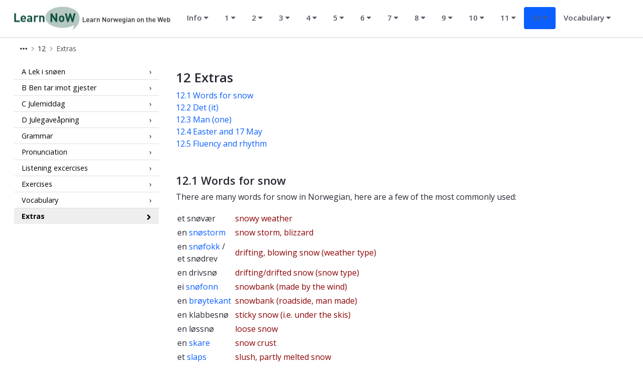

--- FILE ---
content_type: text/html;charset=UTF-8
request_url: https://www.ntnu.edu/learnnow/12/extras
body_size: 17771
content:




































	
		
			<!DOCTYPE html>


















































































<html class="ltr" dir="ltr" lang="en-GB">
	<head>
		<title>12 Extras - LearnNoW - NTNU</title>
		<meta content="initial-scale=1.0, width=device-width" name="viewport" />

		<meta name="mobile-web-app-capable" content="yes">
		<meta name="application-name" content="NTNU">

		<meta name="apple-mobile-web-app-capable" content="yes">
		<meta name="apple-mobile-web-app-title" content="NTNU">
		<meta name="apple-mobile-web-app-status-bar-style" content="default">

		<link rel="apple-touch-icon" href="https://www.ntnu.edu/o/ntnu-theme/images/ntnu-icon-60x60.png">
		<link rel="apple-touch-icon" sizes="76x76" href="https://www.ntnu.edu/o/ntnu-theme/images/ntnu-icon-76x76.png">
		<link rel="apple-touch-icon" sizes="120x120" href="https://www.ntnu.edu/o/ntnu-theme/images/ntnu-icon-120x120.png">
		<link rel="apple-touch-icon" sizes="152x152" href="https://www.ntnu.edu/o/ntnu-theme/images/ntnu-icon-152x152.png">

		<link href="//fonts.googleapis.com/css?family=Open+Sans:400italic,400,300,600,700" rel="stylesheet" type="text/css">
		<meta name="google-site-verification" content="MvmsXC06IWyb82SIuHjRFnJodYChvM7Vot7rt_2EcGk">
		<script async src="https://umami.it.ntnu.no/script.js" data-website-id="c2d02892-c0b8-4056-8265-05f9e45f2f9a"></script>






































<meta content="text/html; charset=UTF-8" http-equiv="content-type" />












<script data-senna-track="permanent" src="/o/frontend-js-lodash-web/lodash/lodash.js" type="text/javascript"></script>
<script data-senna-track="permanent" src="/o/frontend-js-lodash-web/lodash/util.js" type="text/javascript"></script>


<link href="https://www.ntnu.edu/o/ntnu-theme/images/logoicon.ico" rel="icon" />




	
	

			

			<link data-senna-track="temporary" href="https://www.ntnu.edu/nb/web/nox/12/extras" hreflang="nb-NO" rel="alternate" />

	

			
				<link data-senna-track="temporary" href="https://www.ntnu.edu/web/nox/12/extras" hreflang="x-default" rel="alternate" />
			

			<link data-senna-track="temporary" href="https://www.ntnu.edu/web/nox/12/extras" hreflang="en-GB" rel="alternate" />

	





<link class="lfr-css-file" data-senna-track="temporary" href="https://www.ntnu.edu/o/ntnu-theme/css/clay.css?browserId=other&amp;themeId=ntnutheme_WAR_ntnutheme&amp;minifierType=css&amp;languageId=en_GB&amp;b=7110&amp;t=1766132762000" id="liferayAUICSS" rel="stylesheet" type="text/css" />



<link data-senna-track="temporary" href="/o/frontend-css-web/main.css?browserId=other&amp;themeId=ntnutheme_WAR_ntnutheme&amp;minifierType=css&amp;languageId=en_GB&amp;b=7110&amp;t=1765988211660" id="liferayPortalCSS" rel="stylesheet" type="text/css" />









	

	





	



	

		<link data-senna-track="temporary" href="/combo?browserId=other&amp;minifierType=&amp;themeId=ntnutheme_WAR_ntnutheme&amp;languageId=en_GB&amp;b=7110&amp;com_liferay_journal_content_web_portlet_JournalContentPortlet_INSTANCE_6Ztc3gqG3Jtr:%2Fcss%2Fmain.css&amp;com_liferay_product_navigation_product_menu_web_portlet_ProductMenuPortlet:%2Fcss%2Fmain.css&amp;com_liferay_site_navigation_menu_web_portlet_SiteNavigationMenuPortlet:%2Fcss%2Fmain.css&amp;t=1766132762000" id="3b36e2b" rel="stylesheet" type="text/css" />

	







<script data-senna-track="temporary" type="text/javascript">
	// <![CDATA[
		var Liferay = Liferay || {};

		Liferay.Browser = {
			acceptsGzip: function() {
				return true;
			},

			

			getMajorVersion: function() {
				return 131.0;
			},

			getRevision: function() {
				return '537.36';
			},
			getVersion: function() {
				return '131.0';
			},

			

			isAir: function() {
				return false;
			},
			isChrome: function() {
				return true;
			},
			isEdge: function() {
				return false;
			},
			isFirefox: function() {
				return false;
			},
			isGecko: function() {
				return true;
			},
			isIe: function() {
				return false;
			},
			isIphone: function() {
				return false;
			},
			isLinux: function() {
				return false;
			},
			isMac: function() {
				return true;
			},
			isMobile: function() {
				return false;
			},
			isMozilla: function() {
				return false;
			},
			isOpera: function() {
				return false;
			},
			isRtf: function() {
				return true;
			},
			isSafari: function() {
				return true;
			},
			isSun: function() {
				return false;
			},
			isWebKit: function() {
				return true;
			},
			isWindows: function() {
				return false;
			}
		};

		Liferay.Data = Liferay.Data || {};

		Liferay.Data.ICONS_INLINE_SVG = true;

		Liferay.Data.NAV_SELECTOR = '#navigation';

		Liferay.Data.NAV_SELECTOR_MOBILE = '#navigationCollapse';

		Liferay.Data.isCustomizationView = function() {
			return false;
		};

		Liferay.Data.notices = [
			null

			

			
		];

		Liferay.PortletKeys = {
			DOCUMENT_LIBRARY: 'com_liferay_document_library_web_portlet_DLPortlet',
			DYNAMIC_DATA_MAPPING: 'com_liferay_dynamic_data_mapping_web_portlet_DDMPortlet',
			ITEM_SELECTOR: 'com_liferay_item_selector_web_portlet_ItemSelectorPortlet'
		};

		Liferay.PropsValues = {
			JAVASCRIPT_SINGLE_PAGE_APPLICATION_TIMEOUT: 0,
			NTLM_AUTH_ENABLED: false,
			UPLOAD_SERVLET_REQUEST_IMPL_MAX_SIZE: 90085760000
		};

		Liferay.ThemeDisplay = {

			

			
				getLayoutId: function() {
					return '191';
				},

				

				getLayoutRelativeControlPanelURL: function() {
					return '/group/nox/~/control_panel/manage';
				},

				getLayoutRelativeURL: function() {
					return '/web/nox/12/extras';
				},
				getLayoutURL: function() {
					return 'https://www.ntnu.edu/web/nox/12/extras';
				},
				getParentLayoutId: function() {
					return '100';
				},
				isControlPanel: function() {
					return false;
				},
				isPrivateLayout: function() {
					return 'false';
				},
				isVirtualLayout: function() {
					return false;
				},
			

			getBCP47LanguageId: function() {
				return 'en-GB';
			},
			getCanonicalURL: function() {

				

				return 'https\x3a\x2f\x2fwww\x2entnu\x2eedu\x2fweb\x2fnox\x2f12\x2fextras';
			},
			getCDNBaseURL: function() {
				return 'https://www.ntnu.edu';
			},
			getCDNDynamicResourcesHost: function() {
				return '';
			},
			getCDNHost: function() {
				return '';
			},
			getCompanyGroupId: function() {
				return '4941134';
			},
			getCompanyId: function() {
				return '139202';
			},
			getDefaultLanguageId: function() {
				return 'en_GB';
			},
			getDoAsUserIdEncoded: function() {
				return '';
			},
			getLanguageId: function() {
				return 'en_GB';
			},
			getParentGroupId: function() {
				return '16478896';
			},
			getPathContext: function() {
				return '';
			},
			getPathImage: function() {
				return '/image';
			},
			getPathJavaScript: function() {
				return '/o/frontend-js-web';
			},
			getPathMain: function() {
				return '/c';
			},
			getPathThemeImages: function() {
				return 'https://www.ntnu.edu/o/ntnu-theme/images';
			},
			getPathThemeRoot: function() {
				return '/o/ntnu-theme';
			},
			getPlid: function() {
				return '16982338';
			},
			getPortalURL: function() {
				return 'https://www.ntnu.edu';
			},
			getScopeGroupId: function() {
				return '16478896';
			},
			getScopeGroupIdOrLiveGroupId: function() {
				return '16478896';
			},
			getSessionId: function() {
				return '';
			},
			getSiteAdminURL: function() {
				return 'https://www.ntnu.edu/group/nox/~/control_panel/manage?p_p_lifecycle=0&p_p_state=maximized&p_p_mode=view';
			},
			getSiteGroupId: function() {
				return '16478896';
			},
			getURLControlPanel: function() {
				return '/group/control_panel?refererPlid=16982338';
			},
			getURLHome: function() {
				return 'https\x3a\x2f\x2fwww\x2entnu\x2eedu\x2fweb\x2fguest';
			},
			getUserEmailAddress: function() {
				return '';
			},
			getUserId: function() {
				return '139205';
			},
			getUserName: function() {
				return '';
			},
			isAddSessionIdToURL: function() {
				return false;
			},
			isFreeformLayout: function() {
				return false;
			},
			isImpersonated: function() {
				return false;
			},
			isSignedIn: function() {
				return false;
			},
			isStateExclusive: function() {
				return false;
			},
			isStateMaximized: function() {
				return false;
			},
			isStatePopUp: function() {
				return false;
			}
		};

		var themeDisplay = Liferay.ThemeDisplay;

		Liferay.AUI = {

			

			getAvailableLangPath: function() {
				return 'available_languages.jsp?browserId=other&themeId=ntnutheme_WAR_ntnutheme&colorSchemeId=01&minifierType=js&languageId=en_GB&b=7110&t=1768386642405';
			},
			getCombine: function() {
				return true;
			},
			getComboPath: function() {
				return '/combo/?browserId=other&minifierType=&languageId=en_GB&b=7110&t=1765988216843&';
			},
			getDateFormat: function() {
				return '%d/%m/%Y';
			},
			getEditorCKEditorPath: function() {
				return '/o/frontend-editor-ckeditor-web';
			},
			getFilter: function() {
				var filter = 'raw';

				
					
						filter = 'min';
					
					

				return filter;
			},
			getFilterConfig: function() {
				var instance = this;

				var filterConfig = null;

				if (!instance.getCombine()) {
					filterConfig = {
						replaceStr: '.js' + instance.getStaticResourceURLParams(),
						searchExp: '\\.js$'
					};
				}

				return filterConfig;
			},
			getJavaScriptRootPath: function() {
				return '/o/frontend-js-web';
			},
			getLangPath: function() {
				return 'aui_lang.jsp?browserId=other&themeId=ntnutheme_WAR_ntnutheme&colorSchemeId=01&minifierType=js&languageId=en_GB&b=7110&t=1765988216843';
			},
			getPortletRootPath: function() {
				return '/html/portlet';
			},
			getStaticResourceURLParams: function() {
				return '?browserId=other&minifierType=&languageId=en_GB&b=7110&t=1765988216843';
			}
		};

		Liferay.authToken = 'eCmX0l0a';

		

		Liferay.currentURL = '\x2flearnnow\x2f12\x2fextras';
		Liferay.currentURLEncoded = '\x252Flearnnow\x252F12\x252Fextras';
	// ]]>
</script>



	

	<script src="/o/js_loader_modules?t=1767957040851" type="text/javascript"></script>


<script src="/o/js_loader_config?t=1765988229624" type="text/javascript"></script>
<script data-senna-track="permanent" src="/combo?browserId=other&minifierType=js&languageId=en_GB&b=7110&t=1765988216843&/o/frontend-js-web/jquery/jquery.js&/o/frontend-js-web/clay/popper.js&/o/frontend-js-web/clay/bootstrap.js&/o/frontend-js-web/aui/aui/aui.js&/o/frontend-js-web/aui/aui-base-html5-shiv/aui-base-html5-shiv.js&/o/frontend-js-web/liferay/browser_selectors.js&/o/frontend-js-web/liferay/modules.js&/o/frontend-js-web/liferay/aui_sandbox.js&/o/frontend-js-web/clay/collapsible-search.js&/o/frontend-js-web/clay/side-navigation.js&/o/frontend-js-web/jquery/fm.js&/o/frontend-js-web/jquery/form.js&/o/frontend-js-web/misc/svg4everybody.js&/o/frontend-js-web/aui/arraylist-add/arraylist-add.js&/o/frontend-js-web/aui/arraylist-filter/arraylist-filter.js&/o/frontend-js-web/aui/arraylist/arraylist.js&/o/frontend-js-web/aui/array-extras/array-extras.js&/o/frontend-js-web/aui/array-invoke/array-invoke.js&/o/frontend-js-web/aui/attribute-base/attribute-base.js&/o/frontend-js-web/aui/attribute-complex/attribute-complex.js&/o/frontend-js-web/aui/attribute-core/attribute-core.js&/o/frontend-js-web/aui/attribute-observable/attribute-observable.js&/o/frontend-js-web/aui/attribute-extras/attribute-extras.js&/o/frontend-js-web/aui/base-base/base-base.js&/o/frontend-js-web/aui/base-pluginhost/base-pluginhost.js&/o/frontend-js-web/aui/classnamemanager/classnamemanager.js&/o/frontend-js-web/aui/datatype-xml-format/datatype-xml-format.js&/o/frontend-js-web/aui/datatype-xml-parse/datatype-xml-parse.js&/o/frontend-js-web/aui/dom-base/dom-base.js&/o/frontend-js-web/aui/dom-core/dom-core.js&/o/frontend-js-web/aui/dom-screen/dom-screen.js&/o/frontend-js-web/aui/dom-style/dom-style.js&/o/frontend-js-web/aui/event-base/event-base.js&/o/frontend-js-web/aui/event-custom-base/event-custom-base.js&/o/frontend-js-web/aui/event-custom-complex/event-custom-complex.js&/o/frontend-js-web/aui/event-delegate/event-delegate.js&/o/frontend-js-web/aui/event-focus/event-focus.js&/o/frontend-js-web/aui/event-hover/event-hover.js" type="text/javascript"></script>
<script data-senna-track="permanent" src="/combo?browserId=other&minifierType=js&languageId=en_GB&b=7110&t=1765988216843&/o/frontend-js-web/aui/event-key/event-key.js&/o/frontend-js-web/aui/event-mouseenter/event-mouseenter.js&/o/frontend-js-web/aui/event-mousewheel/event-mousewheel.js&/o/frontend-js-web/aui/event-outside/event-outside.js&/o/frontend-js-web/aui/event-resize/event-resize.js&/o/frontend-js-web/aui/event-simulate/event-simulate.js&/o/frontend-js-web/aui/event-synthetic/event-synthetic.js&/o/frontend-js-web/aui/intl/intl.js&/o/frontend-js-web/aui/io-base/io-base.js&/o/frontend-js-web/aui/io-form/io-form.js&/o/frontend-js-web/aui/io-queue/io-queue.js&/o/frontend-js-web/aui/io-upload-iframe/io-upload-iframe.js&/o/frontend-js-web/aui/io-xdr/io-xdr.js&/o/frontend-js-web/aui/json-parse/json-parse.js&/o/frontend-js-web/aui/json-stringify/json-stringify.js&/o/frontend-js-web/aui/node-base/node-base.js&/o/frontend-js-web/aui/node-core/node-core.js&/o/frontend-js-web/aui/node-event-delegate/node-event-delegate.js&/o/frontend-js-web/aui/node-event-simulate/node-event-simulate.js&/o/frontend-js-web/aui/node-focusmanager/node-focusmanager.js&/o/frontend-js-web/aui/node-pluginhost/node-pluginhost.js&/o/frontend-js-web/aui/node-screen/node-screen.js&/o/frontend-js-web/aui/node-style/node-style.js&/o/frontend-js-web/aui/oop/oop.js&/o/frontend-js-web/aui/plugin/plugin.js&/o/frontend-js-web/aui/pluginhost-base/pluginhost-base.js&/o/frontend-js-web/aui/pluginhost-config/pluginhost-config.js&/o/frontend-js-web/aui/querystring-stringify-simple/querystring-stringify-simple.js&/o/frontend-js-web/aui/queue-promote/queue-promote.js&/o/frontend-js-web/aui/selector-css2/selector-css2.js&/o/frontend-js-web/aui/selector-css3/selector-css3.js&/o/frontend-js-web/aui/selector-native/selector-native.js&/o/frontend-js-web/aui/selector/selector.js&/o/frontend-js-web/aui/widget-base/widget-base.js&/o/frontend-js-web/aui/widget-htmlparser/widget-htmlparser.js&/o/frontend-js-web/aui/widget-skin/widget-skin.js" type="text/javascript"></script>
<script data-senna-track="permanent" src="/combo?browserId=other&minifierType=js&languageId=en_GB&b=7110&t=1765988216843&/o/frontend-js-web/aui/widget-uievents/widget-uievents.js&/o/frontend-js-web/aui/yui-throttle/yui-throttle.js&/o/frontend-js-web/aui/aui-base-core/aui-base-core.js&/o/frontend-js-web/aui/aui-base-lang/aui-base-lang.js&/o/frontend-js-web/aui/aui-classnamemanager/aui-classnamemanager.js&/o/frontend-js-web/aui/aui-component/aui-component.js&/o/frontend-js-web/aui/aui-debounce/aui-debounce.js&/o/frontend-js-web/aui/aui-delayed-task-deprecated/aui-delayed-task-deprecated.js&/o/frontend-js-web/aui/aui-event-base/aui-event-base.js&/o/frontend-js-web/aui/aui-event-input/aui-event-input.js&/o/frontend-js-web/aui/aui-form-validator/aui-form-validator.js&/o/frontend-js-web/aui/aui-node-base/aui-node-base.js&/o/frontend-js-web/aui/aui-node-html5/aui-node-html5.js&/o/frontend-js-web/aui/aui-selector/aui-selector.js&/o/frontend-js-web/aui/aui-timer/aui-timer.js&/o/frontend-js-web/liferay/dependency.js&/o/frontend-js-web/liferay/dom_task_runner.js&/o/frontend-js-web/liferay/events.js&/o/frontend-js-web/liferay/language.js&/o/frontend-js-web/liferay/lazy_load.js&/o/frontend-js-web/liferay/liferay.js&/o/frontend-js-web/liferay/util.js&/o/frontend-js-web/liferay/global.bundle.js&/o/frontend-js-web/liferay/portal.js&/o/frontend-js-web/liferay/portlet.js&/o/frontend-js-web/liferay/workflow.js&/o/frontend-js-web/liferay/address.js&/o/frontend-js-web/liferay/form.js&/o/frontend-js-web/liferay/form_placeholders.js&/o/frontend-js-web/liferay/icon.js&/o/frontend-js-web/liferay/menu.js&/o/frontend-js-web/liferay/notice.js&/o/frontend-js-web/liferay/poller.js" type="text/javascript"></script>
<script src="/o/frontend-js-web/loader/config.js" type="text/javascript"></script>
<script src="/o/frontend-js-web/loader/loader.3.js" type="text/javascript"></script>




	

	<script data-senna-track="temporary" src="/o/js_bundle_config?t=1765988267864" type="text/javascript"></script>


<script data-senna-track="temporary" type="text/javascript">
	// <![CDATA[
		
			
				
		

		

		
	// ]]>
</script>









	
		

			

			
		
		



	
		

			

			
		
	












	

	





	



	















<link class="lfr-css-file" data-senna-track="temporary" href="https://www.ntnu.edu/o/ntnu-theme/css/main.css?browserId=other&amp;themeId=ntnutheme_WAR_ntnutheme&amp;minifierType=css&amp;languageId=en_GB&amp;b=7110&amp;t=1766132762000" id="liferayThemeCSS" rel="stylesheet" type="text/css" />




	<style data-senna-track="temporary" type="text/css">
		.minimal img.customerLogo {
  padding-top: 2px;
  height: 6em;
}

.minimal #dockComponent {
  height: 7em;
}

/* Fra IT-avdeling - ikke rør noe under */
/* II-1396*/ .aui .innholdstekst .fade {opacity: 1; color: #757575;}
table.now-vocab-tbl td {margin-right: 10px;}

/*II-1397*/
.aui .soundbuttons button.btn {
padding: 0 8px; font-size: 8px;margin:2px; color: #488ef1;}
.aui .soundbuttons button:nth-of-type(2),
.aui .soundbuttons button:nth-of-type(3) {display:none;}
@media (max-width: 767px) {
.aui .soundbuttons button.btn {width:40px!Important; margin-left: 15px}
.aui .innholdstekst table tr td {padding-bottom: 1rem;padding-top: 1rem;}
}
.aui .minimal .innholdstekst table th {text-align:left;}
.aui .innholdstekst table td {vertical-align:middle!important}
.aui .innholdstekst table tr td:first-of-type {padding-left:10px;}
.aui .innholdstekst table tr td:nth-of-type(6) {padding-right: 15px;}
/* fix heading */
.aui .normal  .innholdstekst h2 {font-size:1.3rem!important; margin-bottom: .7rem; margin-top:1.2rem;}
	</style>





	<style data-senna-track="temporary" type="text/css">

		

			

		

			

		

			

		

			

		

			

		

			

		

			

		

			

		

			

		

			

		

			

		

			

		

			

		

			

		

			

		

			

		

	</style>


<link data-senna-track="permanent" href="https://www.ntnu.edu/combo?browserId=other&minifierType=css&languageId=en_GB&b=7110&t=1765988208986&/o/product-navigation-simulation-theme-contributor/css/simulation_panel.css&/o/product-navigation-product-menu-theme-contributor/product_navigation_product_menu.css&/o/product-navigation-control-menu-theme-contributor/product_navigation_control_menu.css" rel="stylesheet" type = "text/css" />
<script data-senna-track="permanent" src="https://www.ntnu.edu/combo?browserId=other&minifierType=js&languageId=en_GB&b=7110&t=1765988208986&/o/product-navigation-control-menu-theme-contributor/product_navigation_control_menu.js" type = "text/javascript"></script>






<script type="text/javascript">
// <![CDATA[
Liferay.on(
	'ddmFieldBlur', function(event) {
		if (window.Analytics) {
			Analytics.send(
				'fieldBlurred',
				'Form',
				{
					fieldName: event.fieldName,
					focusDuration: event.focusDuration,
					formId: event.formId,
					page: event.page - 1
				}
			);
		}
	}
);

Liferay.on(
	'ddmFieldFocus', function(event) {
		if (window.Analytics) {
			Analytics.send(
				'fieldFocused',
				'Form',
				{
					fieldName: event.fieldName,
					formId: event.formId,
					page: event.page - 1
				}
			);
		}
	}
);

Liferay.on(
	'ddmFormPageShow', function(event) {
		if (window.Analytics) {
			Analytics.send(
				'pageViewed',
				'Form',
				{
					formId: event.formId,
					page: event.page,
					title: event.title
				}
			);
		}
	}
);

Liferay.on(
	'ddmFormSubmit', function(event) {
		if (window.Analytics) {
			Analytics.send(
				'formSubmitted',
				'Form',
				{
					formId: event.formId
				}
			);
		}
	}
);

Liferay.on(
	'ddmFormView', function(event) {
		if (window.Analytics) {
			Analytics.send(
				'formViewed',
				'Form',
				{
					formId: event.formId,
					title: event.title
				}
			);
		}
	}
);
// ]]>
</script>







<script data-senna-track="temporary" type="text/javascript">
	if (window.Analytics) {
		window._com_liferay_document_library_analytics_isViewFileEntry = false;
	}
</script>





















	</head>


	<body class=" controls-visible  yui3-skin-sam signed-out public-page site">

















































	<nav class="quick-access-nav" id="qmnz_quickAccessNav">
		<h1 class="hide-accessible">Navigation</h1>

		<ul>
			
				<li><a href="#main-content">Skip to Content</a></li>
			

			
		</ul>
	</nav>

	





















































































		<div class="mb-0 pt-0" id="wrapper">

<header id="banner">
	<div id="navigation" class="navbar navbar-classic navbar-expand-md navbar-light shadow-ntnu bgc-white light bgh-s">
	    <div class="container">
				<div class="d-flex justify-content-between">
					<a href="/" id="home_href" class="flex-grow-1">
						<img id="header_logo" alt="NTNU Home" width="312px" src="https://www.ntnu.edu/image/layout_set_logo?img_id=22322837&t=1572443328981" />
					</a>
				</div>
    		<h1 class="sr-only">LearnNoW</h1>

	<div class="navbar-buttons">

		<button aria-controls="navigationCollapse" aria-expanded="false" aria-label="Toggle navigation" class="navbar-toggler navbar-toggler-right header-toggle-btn" data-target="#navigationCollapse" data-toggle="collapse" type="button" id="nav-toggle-btn">
			<span class="icn"><i class="fa fa-bars"></i></span>
			<span class="icn-label">Menu</span>
		</button>
	</div>

	<div aria-expanded="false" class="collapse navbar-collapse" id="navigationCollapse">









































	

	<div class="portlet-boundary portlet-boundary_com_liferay_site_navigation_menu_web_portlet_SiteNavigationMenuPortlet_  portlet-static portlet-static-end portlet-barebone portlet-navigation " id="p_p_id_com_liferay_site_navigation_menu_web_portlet_SiteNavigationMenuPortlet_" >
		<span id="p_com_liferay_site_navigation_menu_web_portlet_SiteNavigationMenuPortlet"></span>




	

	
		
			






































	

		

		
<section class="portlet" id="portlet_com_liferay_site_navigation_menu_web_portlet_SiteNavigationMenuPortlet">


	<div class="portlet-content">



		
			<div class=" portlet-content-container" >
				


	<div class="portlet-body">



	
		
			
				
					



















































	

				

				
					
						


	

		




















	
	
		
	<div id="navbar_com_liferay_site_navigation_menu_web_portlet_SiteNavigationMenuPortlet">
		<ul aria-label=Site Pages" class="nav nav-pills navbar-site" role="menubar">






					<li class="lfr-nav-item nav-item dropdown" id="layout_561" role="presentation">
						<a aria-haspopup='true' class="nav-link text-truncate dropdown-toggle" href='https://www.ntnu.edu/web/nox/info'  role="menuitem">
							<span class="text-truncate"> Info <span class="lfr-nav-child-toggle"><i class="icon-caret-down"></i></span></span>
						</a>

							<ul aria-expanded="false" class="child-menu dropdown-menu" role="menu">


									<li class="" id="layout_439" role="presentation">
										<a class="dropdown-item" href="https://www.ntnu.edu/web/nox/info/welcome"  role="menuitem">Welcome</a>
									</li>


									<li class="" id="layout_558" role="presentation">
										<a class="dropdown-item" href="https://www.ntnu.edu/web/nox/info/toc"  role="menuitem">Table of contents</a>
									</li>


									<li class="" id="layout_440" role="presentation">
										<a class="dropdown-item" href="https://www.ntnu.edu/web/nox/info/guide"  role="menuitem">Guide</a>
									</li>


									<li class="" id="layout_464" role="presentation">
										<a class="dropdown-item" href="https://www.ntnu.edu/web/nox/info/norwegian"  role="menuitem">Norwegian</a>
									</li>


									<li class="" id="layout_56" role="presentation">
										<a class="dropdown-item" href="https://www.ntnu.edu/web/nox/info/downloads"  role="menuitem">Downloads</a>
									</li>


									<li class="" id="layout_502" role="presentation">
										<a class="dropdown-item" href="https://www.ntnu.edu/web/nox/info/team"  role="menuitem">The LearnNoW Team</a>
									</li>
							</ul>
					</li>





					<li class="lfr-nav-item nav-item dropdown" id="layout_562" role="presentation">
						<a aria-haspopup='true' class="nav-link text-truncate dropdown-toggle" href='https://www.ntnu.edu/web/nox/chapter1'  role="menuitem">
							<span class="text-truncate"> 1 <span class="lfr-nav-child-toggle"><i class="icon-caret-down"></i></span></span>
						</a>

							<ul aria-expanded="false" class="child-menu dropdown-menu" role="menu">


									<li class="" id="layout_565" role="presentation">
										<a class="dropdown-item" href="https://www.ntnu.edu/web/nox/1/alex"  role="menuitem">A Alex</a>
									</li>


									<li class="" id="layout_268" role="presentation">
										<a class="dropdown-item" href="https://www.ntnu.edu/web/nox/1/ben"  role="menuitem">B Ben</a>
									</li>


									<li class="" id="layout_269" role="presentation">
										<a class="dropdown-item" href="https://www.ntnu.edu/web/nox/1/cecilie"  role="menuitem">C Cecilie</a>
									</li>


									<li class="" id="layout_270" role="presentation">
										<a class="dropdown-item" href="https://www.ntnu.edu/web/nox/1/dina"  role="menuitem">D Dina</a>
									</li>


									<li class="" id="layout_271" role="presentation">
										<a class="dropdown-item" href="https://www.ntnu.edu/web/nox/1/grammar"  role="menuitem">Grammar</a>
									</li>


									<li class="" id="layout_272" role="presentation">
										<a class="dropdown-item" href="https://www.ntnu.edu/web/nox/1/pronunciation"  role="menuitem">Pronunciation</a>
									</li>


									<li class="" id="layout_273" role="presentation">
										<a class="dropdown-item" href="https://www.ntnu.edu/web/nox/1/listening"  role="menuitem">Listening excercises</a>
									</li>


									<li class="" id="layout_274" role="presentation">
										<a class="dropdown-item" href="https://www.ntnu.edu/web/nox/1/exercises"  role="menuitem">Exercises</a>
									</li>


									<li class="" id="layout_275" role="presentation">
										<a class="dropdown-item" href="https://www.ntnu.edu/web/nox/1/vocabulary"  role="menuitem">Vocabulary</a>
									</li>


									<li class="" id="layout_276" role="presentation">
										<a class="dropdown-item" href="https://www.ntnu.edu/web/nox/1/extras"  role="menuitem">Extras</a>
									</li>
							</ul>
					</li>





					<li class="lfr-nav-item nav-item dropdown" id="layout_566" role="presentation">
						<a aria-haspopup='true' class="nav-link text-truncate dropdown-toggle" href='https://www.ntnu.edu/web/nox/chapter2'  role="menuitem">
							<span class="text-truncate"> 2 <span class="lfr-nav-child-toggle"><i class="icon-caret-down"></i></span></span>
						</a>

							<ul aria-expanded="false" class="child-menu dropdown-menu" role="menu">


									<li class="" id="layout_9" role="presentation">
										<a class="dropdown-item" href="https://www.ntnu.edu/web/nox/2/alex"  role="menuitem">A Fra Paris til Oslo</a>
									</li>


									<li class="" id="layout_59" role="presentation">
										<a class="dropdown-item" href="https://www.ntnu.edu/web/nox/2/ben"  role="menuitem">B På Gardermoen</a>
									</li>


									<li class="" id="layout_33" role="presentation">
										<a class="dropdown-item" href="https://www.ntnu.edu/web/nox/2/cecilie"  role="menuitem">C Passkontroll</a>
									</li>


									<li class="" id="layout_12" role="presentation">
										<a class="dropdown-item" href="https://www.ntnu.edu/web/nox/2/dina"  role="menuitem">D Hei, pappa!</a>
									</li>


									<li class="" id="layout_28" role="presentation">
										<a class="dropdown-item" href="https://www.ntnu.edu/web/nox/2/grammar"  role="menuitem">Grammar</a>
									</li>


									<li class="" id="layout_58" role="presentation">
										<a class="dropdown-item" href="https://www.ntnu.edu/web/nox/2/pronunciation"  role="menuitem">Pronunciation</a>
									</li>


									<li class="" id="layout_29" role="presentation">
										<a class="dropdown-item" href="https://www.ntnu.edu/web/nox/2/listening"  role="menuitem">Listening excercises</a>
									</li>


									<li class="" id="layout_30" role="presentation">
										<a class="dropdown-item" href="https://www.ntnu.edu/web/nox/2/exercises"  role="menuitem">Exercises</a>
									</li>


									<li class="" id="layout_31" role="presentation">
										<a class="dropdown-item" href="https://www.ntnu.edu/web/nox/2/vocabulary"  role="menuitem">Vocabulary</a>
									</li>


									<li class="" id="layout_32" role="presentation">
										<a class="dropdown-item" href="https://www.ntnu.edu/web/nox/2/extras"  role="menuitem">Extras</a>
									</li>
							</ul>
					</li>





					<li class="lfr-nav-item nav-item dropdown" id="layout_567" role="presentation">
						<a aria-haspopup='true' class="nav-link text-truncate dropdown-toggle" href='https://www.ntnu.edu/web/nox/chapter3'  role="menuitem">
							<span class="text-truncate"> 3 <span class="lfr-nav-child-toggle"><i class="icon-caret-down"></i></span></span>
						</a>

							<ul aria-expanded="false" class="child-menu dropdown-menu" role="menu">


									<li class="" id="layout_41" role="presentation">
										<a class="dropdown-item" href="https://www.ntnu.edu/web/nox/3/alex"  role="menuitem">A Alex våkner i Fjordvik</a>
									</li>


									<li class="" id="layout_42" role="presentation">
										<a class="dropdown-item" href="https://www.ntnu.edu/web/nox/3/ben"  role="menuitem">B Flyttebilen kommer</a>
									</li>


									<li class="" id="layout_43" role="presentation">
										<a class="dropdown-item" href="https://www.ntnu.edu/web/nox/3/cecilie"  role="menuitem">C Hjemme</a>
									</li>


									<li class="" id="layout_45" role="presentation">
										<a class="dropdown-item" href="https://www.ntnu.edu/web/nox/3/dina"  role="menuitem">D Dinas rom</a>
									</li>


									<li class="" id="layout_46" role="presentation">
										<a class="dropdown-item" href="https://www.ntnu.edu/web/nox/3/grammar"  role="menuitem">Grammar</a>
									</li>


									<li class="" id="layout_114" role="presentation">
										<a class="dropdown-item" href="https://www.ntnu.edu/web/nox/3/pronunciation"  role="menuitem">Pronunciation</a>
									</li>


									<li class="" id="layout_146" role="presentation">
										<a class="dropdown-item" href="https://www.ntnu.edu/web/nox/3/listening"  role="menuitem">Listening excercises</a>
									</li>


									<li class="" id="layout_164" role="presentation">
										<a class="dropdown-item" href="https://www.ntnu.edu/web/nox/3/exercises"  role="menuitem">Exercises</a>
									</li>


									<li class="" id="layout_174" role="presentation">
										<a class="dropdown-item" href="https://www.ntnu.edu/web/nox/3/vocabulary"  role="menuitem">Vocabulary</a>
									</li>


									<li class="" id="layout_183" role="presentation">
										<a class="dropdown-item" href="https://www.ntnu.edu/web/nox/3/extras"  role="menuitem">Extras</a>
									</li>
							</ul>
					</li>





					<li class="lfr-nav-item nav-item dropdown" id="layout_253" role="presentation">
						<a aria-haspopup='true' class="nav-link text-truncate dropdown-toggle" href='https://www.ntnu.edu/web/nox/chapter4'  role="menuitem">
							<span class="text-truncate"> 4 <span class="lfr-nav-child-toggle"><i class="icon-caret-down"></i></span></span>
						</a>

							<ul aria-expanded="false" class="child-menu dropdown-menu" role="menu">


									<li class="" id="layout_256" role="presentation">
										<a class="dropdown-item" href="https://www.ntnu.edu/web/nox/4/alex"  role="menuitem">A Hos mormor og morfar</a>
									</li>


									<li class="" id="layout_257" role="presentation">
										<a class="dropdown-item" href="https://www.ntnu.edu/web/nox/4/ben"  role="menuitem">B Bens morgen</a>
									</li>


									<li class="" id="layout_258" role="presentation">
										<a class="dropdown-item" href="https://www.ntnu.edu/web/nox/4/cecilie"  role="menuitem">C Cecilie sender en pakke</a>
									</li>


									<li class="" id="layout_259" role="presentation">
										<a class="dropdown-item" href="https://www.ntnu.edu/web/nox/4/dina"  role="menuitem">D Veien til skolen</a>
									</li>


									<li class="" id="layout_260" role="presentation">
										<a class="dropdown-item" href="https://www.ntnu.edu/web/nox/4/grammar"  role="menuitem">Grammar</a>
									</li>


									<li class="" id="layout_261" role="presentation">
										<a class="dropdown-item" href="https://www.ntnu.edu/web/nox/4/pronunciation"  role="menuitem">Pronunciation</a>
									</li>


									<li class="" id="layout_262" role="presentation">
										<a class="dropdown-item" href="https://www.ntnu.edu/web/nox/4/listening"  role="menuitem">Listening excercises</a>
									</li>


									<li class="" id="layout_263" role="presentation">
										<a class="dropdown-item" href="https://www.ntnu.edu/web/nox/4/exercises"  role="menuitem">Exercises</a>
									</li>


									<li class="" id="layout_264" role="presentation">
										<a class="dropdown-item" href="https://www.ntnu.edu/web/nox/4/vocabulary"  role="menuitem">Vocabulary</a>
									</li>


									<li class="" id="layout_265" role="presentation">
										<a class="dropdown-item" href="https://www.ntnu.edu/web/nox/4/extras"  role="menuitem">Extras</a>
									</li>
							</ul>
					</li>





					<li class="lfr-nav-item nav-item dropdown" id="layout_47" role="presentation">
						<a aria-haspopup='true' class="nav-link text-truncate dropdown-toggle" href='https://www.ntnu.edu/web/nox/chapter5'  role="menuitem">
							<span class="text-truncate"> 5 <span class="lfr-nav-child-toggle"><i class="icon-caret-down"></i></span></span>
						</a>

							<ul aria-expanded="false" class="child-menu dropdown-menu" role="menu">


									<li class="" id="layout_90" role="presentation">
										<a class="dropdown-item" href="https://www.ntnu.edu/web/nox/5/alex"  role="menuitem">A Katten</a>
									</li>


									<li class="" id="layout_91" role="presentation">
										<a class="dropdown-item" href="https://www.ntnu.edu/web/nox/5/ben"  role="menuitem">B Fotball</a>
									</li>


									<li class="" id="layout_92" role="presentation">
										<a class="dropdown-item" href="https://www.ntnu.edu/web/nox/5/cecilie"  role="menuitem">C I butikken</a>
									</li>


									<li class="" id="layout_93" role="presentation">
										<a class="dropdown-item" href="https://www.ntnu.edu/web/nox/5/dina"  role="menuitem">D To nye venninner</a>
									</li>


									<li class="" id="layout_137" role="presentation">
										<a class="dropdown-item" href="https://www.ntnu.edu/web/nox/5/grammar"  role="menuitem">Grammar</a>
									</li>


									<li class="" id="layout_156" role="presentation">
										<a class="dropdown-item" href="https://www.ntnu.edu/web/nox/5/pronunciation"  role="menuitem">Pronunciation</a>
									</li>


									<li class="" id="layout_148" role="presentation">
										<a class="dropdown-item" href="https://www.ntnu.edu/web/nox/5/listening"  role="menuitem">Listening excercises</a>
									</li>


									<li class="" id="layout_165" role="presentation">
										<a class="dropdown-item" href="https://www.ntnu.edu/web/nox/5/exercises"  role="menuitem">Exercises</a>
									</li>


									<li class="" id="layout_175" role="presentation">
										<a class="dropdown-item" href="https://www.ntnu.edu/web/nox/5/vocabulary"  role="menuitem">Vocabulary</a>
									</li>


									<li class="" id="layout_184" role="presentation">
										<a class="dropdown-item" href="https://www.ntnu.edu/web/nox/5/extras"  role="menuitem">Extras</a>
									</li>
							</ul>
					</li>





					<li class="lfr-nav-item nav-item dropdown" id="layout_94" role="presentation">
						<a aria-haspopup='true' class="nav-link text-truncate dropdown-toggle" href='https://www.ntnu.edu/web/nox/chapter6'  role="menuitem">
							<span class="text-truncate"> 6 <span class="lfr-nav-child-toggle"><i class="icon-caret-down"></i></span></span>
						</a>

							<ul aria-expanded="false" class="child-menu dropdown-menu" role="menu">


									<li class="" id="layout_101" role="presentation">
										<a class="dropdown-item" href="https://www.ntnu.edu/web/nox/6/alex"  role="menuitem">A Frokost</a>
									</li>


									<li class="" id="layout_102" role="presentation">
										<a class="dropdown-item" href="https://www.ntnu.edu/web/nox/6/ben"  role="menuitem">B I byen</a>
									</li>


									<li class="" id="layout_104" role="presentation">
										<a class="dropdown-item" href="https://www.ntnu.edu/web/nox/6/cecilie"  role="menuitem">C Salg</a>
									</li>


									<li class="" id="layout_105" role="presentation">
										<a class="dropdown-item" href="https://www.ntnu.edu/web/nox/6/dina"  role="menuitem">D På kafé</a>
									</li>


									<li class="" id="layout_138" role="presentation">
										<a class="dropdown-item" href="https://www.ntnu.edu/web/nox/6/grammar"  role="menuitem">Grammar</a>
									</li>


									<li class="" id="layout_157" role="presentation">
										<a class="dropdown-item" href="https://www.ntnu.edu/web/nox/6/pronunciation"  role="menuitem">Pronunciation</a>
									</li>


									<li class="" id="layout_149" role="presentation">
										<a class="dropdown-item" href="https://www.ntnu.edu/web/nox/6/listening"  role="menuitem">Listening excercises</a>
									</li>


									<li class="" id="layout_166" role="presentation">
										<a class="dropdown-item" href="https://www.ntnu.edu/web/nox/6/exercises"  role="menuitem">Exercises</a>
									</li>


									<li class="" id="layout_176" role="presentation">
										<a class="dropdown-item" href="https://www.ntnu.edu/web/nox/6/vocabulary"  role="menuitem">Vocabulary</a>
									</li>


									<li class="" id="layout_185" role="presentation">
										<a class="dropdown-item" href="https://www.ntnu.edu/web/nox/6/extras"  role="menuitem">Extras</a>
									</li>
							</ul>
					</li>





					<li class="lfr-nav-item nav-item dropdown" id="layout_95" role="presentation">
						<a aria-haspopup='true' class="nav-link text-truncate dropdown-toggle" href='https://www.ntnu.edu/web/nox/chapter7'  role="menuitem">
							<span class="text-truncate"> 7 <span class="lfr-nav-child-toggle"><i class="icon-caret-down"></i></span></span>
						</a>

							<ul aria-expanded="false" class="child-menu dropdown-menu" role="menu">


									<li class="" id="layout_106" role="presentation">
										<a class="dropdown-item" href="https://www.ntnu.edu/web/nox/7/alex"  role="menuitem">A Alex våkner tidlig</a>
									</li>


									<li class="" id="layout_107" role="presentation">
										<a class="dropdown-item" href="https://www.ntnu.edu/web/nox/7/ben"  role="menuitem">B På kontoret</a>
									</li>


									<li class="" id="layout_108" role="presentation">
										<a class="dropdown-item" href="https://www.ntnu.edu/web/nox/7/cecilie"  role="menuitem">C Om barnehagen</a>
									</li>


									<li class="" id="layout_109" role="presentation">
										<a class="dropdown-item" href="https://www.ntnu.edu/web/nox/7/dina"  role="menuitem">D Første dag på skolen</a>
									</li>


									<li class="" id="layout_139" role="presentation">
										<a class="dropdown-item" href="https://www.ntnu.edu/web/nox/7/grammar"  role="menuitem">Grammar</a>
									</li>


									<li class="" id="layout_158" role="presentation">
										<a class="dropdown-item" href="https://www.ntnu.edu/web/nox/7/pronunciation"  role="menuitem">Pronunciation</a>
									</li>


									<li class="" id="layout_150" role="presentation">
										<a class="dropdown-item" href="https://www.ntnu.edu/web/nox/7/listening"  role="menuitem">Listening excercises</a>
									</li>


									<li class="" id="layout_168" role="presentation">
										<a class="dropdown-item" href="https://www.ntnu.edu/web/nox/7/exercises"  role="menuitem">Exercises</a>
									</li>


									<li class="" id="layout_177" role="presentation">
										<a class="dropdown-item" href="https://www.ntnu.edu/web/nox/7/vocabulary"  role="menuitem">Vocabulary</a>
									</li>


									<li class="" id="layout_186" role="presentation">
										<a class="dropdown-item" href="https://www.ntnu.edu/web/nox/7/extras"  role="menuitem">Extras</a>
									</li>
							</ul>
					</li>





					<li class="lfr-nav-item nav-item dropdown" id="layout_96" role="presentation">
						<a aria-haspopup='true' class="nav-link text-truncate dropdown-toggle" href='https://www.ntnu.edu/web/nox/chapter8'  role="menuitem">
							<span class="text-truncate"> 8 <span class="lfr-nav-child-toggle"><i class="icon-caret-down"></i></span></span>
						</a>

							<ul aria-expanded="false" class="child-menu dropdown-menu" role="menu">


									<li class="" id="layout_110" role="presentation">
										<a class="dropdown-item" href="https://www.ntnu.edu/web/nox/8/alex"  role="menuitem">A Dina henter Alex</a>
									</li>


									<li class="" id="layout_111" role="presentation">
										<a class="dropdown-item" href="https://www.ntnu.edu/web/nox/8/ben"  role="menuitem">B På norskkurs</a>
									</li>


									<li class="" id="layout_112" role="presentation">
										<a class="dropdown-item" href="https://www.ntnu.edu/web/nox/8/cecilie"  role="menuitem">C En fin høstdag</a>
									</li>


									<li class="" id="layout_113" role="presentation">
										<a class="dropdown-item" href="https://www.ntnu.edu/web/nox/8/dina"  role="menuitem">D Et friminutt</a>
									</li>


									<li class="" id="layout_140" role="presentation">
										<a class="dropdown-item" href="https://www.ntnu.edu/web/nox/8/grammar"  role="menuitem">Grammar</a>
									</li>


									<li class="" id="layout_159" role="presentation">
										<a class="dropdown-item" href="https://www.ntnu.edu/web/nox/8/pronunciation"  role="menuitem">Pronunciation</a>
									</li>


									<li class="" id="layout_151" role="presentation">
										<a class="dropdown-item" href="https://www.ntnu.edu/web/nox/8/listening"  role="menuitem">Listening excercises</a>
									</li>


									<li class="" id="layout_169" role="presentation">
										<a class="dropdown-item" href="https://www.ntnu.edu/web/nox/8/exercises"  role="menuitem">Exercises</a>
									</li>


									<li class="" id="layout_178" role="presentation">
										<a class="dropdown-item" href="https://www.ntnu.edu/web/nox/8/vocabulary"  role="menuitem">Vocabulary</a>
									</li>


									<li class="" id="layout_187" role="presentation">
										<a class="dropdown-item" href="https://www.ntnu.edu/web/nox/8/extras"  role="menuitem">Extras</a>
									</li>
							</ul>
					</li>





					<li class="lfr-nav-item nav-item dropdown" id="layout_97" role="presentation">
						<a aria-haspopup='true' class="nav-link text-truncate dropdown-toggle" href='https://www.ntnu.edu/web/nox/chapter9'  role="menuitem">
							<span class="text-truncate"> 9 <span class="lfr-nav-child-toggle"><i class="icon-caret-down"></i></span></span>
						</a>

							<ul aria-expanded="false" class="child-menu dropdown-menu" role="menu">


									<li class="" id="layout_121" role="presentation">
										<a class="dropdown-item" href="https://www.ntnu.edu/web/nox/9/alex"  role="menuitem">A Barnehagen drar på tur</a>
									</li>


									<li class="" id="layout_122" role="presentation">
										<a class="dropdown-item" href="https://www.ntnu.edu/web/nox/9/ben"  role="menuitem">B Et nytt prosjekt</a>
									</li>


									<li class="" id="layout_123" role="presentation">
										<a class="dropdown-item" href="https://www.ntnu.edu/web/nox/9/cecilie"  role="menuitem">C Fjordvik sykehus</a>
									</li>


									<li class="" id="layout_124" role="presentation">
										<a class="dropdown-item" href="https://www.ntnu.edu/web/nox/9/dina"  role="menuitem">D Klasseavis</a>
									</li>


									<li class="" id="layout_141" role="presentation">
										<a class="dropdown-item" href="https://www.ntnu.edu/web/nox/9/grammar"  role="menuitem">Grammar</a>
									</li>


									<li class="" id="layout_160" role="presentation">
										<a class="dropdown-item" href="https://www.ntnu.edu/web/nox/9/pronunciation"  role="menuitem">Pronunciation</a>
									</li>


									<li class="" id="layout_152" role="presentation">
										<a class="dropdown-item" href="https://www.ntnu.edu/web/nox/9/listening"  role="menuitem">Listening excercises</a>
									</li>


									<li class="" id="layout_170" role="presentation">
										<a class="dropdown-item" href="https://www.ntnu.edu/web/nox/9/exercises"  role="menuitem">Exercises</a>
									</li>


									<li class="" id="layout_179" role="presentation">
										<a class="dropdown-item" href="https://www.ntnu.edu/web/nox/9/vocabulary"  role="menuitem">Vocabulary</a>
									</li>


									<li class="" id="layout_188" role="presentation">
										<a class="dropdown-item" href="https://www.ntnu.edu/web/nox/9/extras"  role="menuitem">Extras</a>
									</li>
							</ul>
					</li>





					<li class="lfr-nav-item nav-item dropdown" id="layout_98" role="presentation">
						<a aria-haspopup='true' class="nav-link text-truncate dropdown-toggle" href='https://www.ntnu.edu/web/nox/chapter10'  role="menuitem">
							<span class="text-truncate"> 10 <span class="lfr-nav-child-toggle"><i class="icon-caret-down"></i></span></span>
						</a>

							<ul aria-expanded="false" class="child-menu dropdown-menu" role="menu">


									<li class="" id="layout_125" role="presentation">
										<a class="dropdown-item" href="https://www.ntnu.edu/web/nox/10/alex"  role="menuitem">A Alex har feber</a>
									</li>


									<li class="" id="layout_127" role="presentation">
										<a class="dropdown-item" href="https://www.ntnu.edu/web/nox/10/ben"  role="menuitem">B Hjemme med sykt barn</a>
									</li>


									<li class="" id="layout_126" role="presentation">
										<a class="dropdown-item" href="https://www.ntnu.edu/web/nox/10/cecilie"  role="menuitem">C Cecilie skal på kurs</a>
									</li>


									<li class="" id="layout_128" role="presentation">
										<a class="dropdown-item" href="https://www.ntnu.edu/web/nox/10/dina"  role="menuitem">D Dina spiller håndball</a>
									</li>


									<li class="" id="layout_142" role="presentation">
										<a class="dropdown-item" href="https://www.ntnu.edu/web/nox/10/grammar"  role="menuitem">Grammar</a>
									</li>


									<li class="" id="layout_161" role="presentation">
										<a class="dropdown-item" href="https://www.ntnu.edu/web/nox/10/pronunciation"  role="menuitem">Pronunciation</a>
									</li>


									<li class="" id="layout_153" role="presentation">
										<a class="dropdown-item" href="https://www.ntnu.edu/web/nox/10/listening"  role="menuitem">Listening excercises</a>
									</li>


									<li class="" id="layout_171" role="presentation">
										<a class="dropdown-item" href="https://www.ntnu.edu/web/nox/10/exercises"  role="menuitem">Exercises</a>
									</li>


									<li class="" id="layout_180" role="presentation">
										<a class="dropdown-item" href="https://www.ntnu.edu/web/nox/10/vocabulary"  role="menuitem">Vocabulary</a>
									</li>


									<li class="" id="layout_189" role="presentation">
										<a class="dropdown-item" href="https://www.ntnu.edu/web/nox/10/extras"  role="menuitem">Extras</a>
									</li>
							</ul>
					</li>





					<li class="lfr-nav-item nav-item dropdown" id="layout_99" role="presentation">
						<a aria-haspopup='true' class="nav-link text-truncate dropdown-toggle" href='https://www.ntnu.edu/web/nox/chapter11'  role="menuitem">
							<span class="text-truncate"> 11 <span class="lfr-nav-child-toggle"><i class="icon-caret-down"></i></span></span>
						</a>

							<ul aria-expanded="false" class="child-menu dropdown-menu" role="menu">


									<li class="" id="layout_129" role="presentation">
										<a class="dropdown-item" href="https://www.ntnu.edu/web/nox/11/alex"  role="menuitem">A Skomakerdokka</a>
									</li>


									<li class="" id="layout_130" role="presentation">
										<a class="dropdown-item" href="https://www.ntnu.edu/web/nox/11/ben"  role="menuitem">B På hyttetur</a>
									</li>


									<li class="" id="layout_131" role="presentation">
										<a class="dropdown-item" href="https://www.ntnu.edu/web/nox/11/cecilie"  role="menuitem">C En invitasjon til Oslo</a>
									</li>


									<li class="" id="layout_132" role="presentation">
										<a class="dropdown-item" href="https://www.ntnu.edu/web/nox/11/dina"  role="menuitem">D Justin Bieber-konsert</a>
									</li>


									<li class="" id="layout_143" role="presentation">
										<a class="dropdown-item" href="https://www.ntnu.edu/web/nox/11/grammar"  role="menuitem">Grammar</a>
									</li>


									<li class="" id="layout_162" role="presentation">
										<a class="dropdown-item" href="https://www.ntnu.edu/web/nox/11/pronunciation"  role="menuitem">Pronunciation</a>
									</li>


									<li class="" id="layout_154" role="presentation">
										<a class="dropdown-item" href="https://www.ntnu.edu/web/nox/11/listening"  role="menuitem">Listening excercises</a>
									</li>


									<li class="" id="layout_172" role="presentation">
										<a class="dropdown-item" href="https://www.ntnu.edu/web/nox/11/exercises"  role="menuitem">Exercises</a>
									</li>


									<li class="" id="layout_181" role="presentation">
										<a class="dropdown-item" href="https://www.ntnu.edu/web/nox/11/vocabulary"  role="menuitem">Vocabulary</a>
									</li>


									<li class="" id="layout_190" role="presentation">
										<a class="dropdown-item" href="https://www.ntnu.edu/web/nox/11/extras"  role="menuitem">Extras</a>
									</li>
							</ul>
					</li>





					<li class="lfr-nav-item nav-item dropdown selected active" id="layout_100" role="presentation">
						<a aria-haspopup='true' class="nav-link text-truncate dropdown-toggle" href='https://www.ntnu.edu/web/nox/chapter12'  role="menuitem">
							<span class="text-truncate"> 12 <span class="lfr-nav-child-toggle"><i class="icon-caret-down"></i></span></span>
						</a>

							<ul aria-expanded="false" class="child-menu dropdown-menu" role="menu">


									<li class="" id="layout_133" role="presentation">
										<a class="dropdown-item" href="https://www.ntnu.edu/web/nox/12/alex"  role="menuitem">A Lek i snøen</a>
									</li>


									<li class="" id="layout_134" role="presentation">
										<a class="dropdown-item" href="https://www.ntnu.edu/web/nox/12/ben"  role="menuitem">B Ben tar imot gjester</a>
									</li>


									<li class="" id="layout_135" role="presentation">
										<a class="dropdown-item" href="https://www.ntnu.edu/web/nox/12/cecilie"  role="menuitem">C Julemiddag</a>
									</li>


									<li class="" id="layout_136" role="presentation">
										<a class="dropdown-item" href="https://www.ntnu.edu/web/nox/12/dina"  role="menuitem">D Julegaveåpning</a>
									</li>


									<li class="" id="layout_144" role="presentation">
										<a class="dropdown-item" href="https://www.ntnu.edu/web/nox/12/grammar"  role="menuitem">Grammar</a>
									</li>


									<li class="" id="layout_163" role="presentation">
										<a class="dropdown-item" href="https://www.ntnu.edu/web/nox/12/pronunciation"  role="menuitem">Pronunciation</a>
									</li>


									<li class="" id="layout_145" role="presentation">
										<a class="dropdown-item" href="https://www.ntnu.edu/web/nox/12/listening"  role="menuitem">Listening excercises</a>
									</li>


									<li class="" id="layout_173" role="presentation">
										<a class="dropdown-item" href="https://www.ntnu.edu/web/nox/12/exercises"  role="menuitem">Exercises</a>
									</li>


									<li class="" id="layout_182" role="presentation">
										<a class="dropdown-item" href="https://www.ntnu.edu/web/nox/12/vocabulary"  role="menuitem">Vocabulary</a>
									</li>


									<li class="active selected" id="layout_191" role="presentation">
										<a class="dropdown-item" href="https://www.ntnu.edu/web/nox/12/extras"  role="menuitem">Extras</a>
									</li>
							</ul>
					</li>





					<li class="lfr-nav-item nav-item dropdown" id="layout_503" role="presentation">
						<a aria-haspopup='true' class="nav-link text-truncate dropdown-toggle" href='https://www.ntnu.edu/web/nox/vocabulary'  role="menuitem">
							<span class="text-truncate"> Vocabulary <span class="lfr-nav-child-toggle"><i class="icon-caret-down"></i></span></span>
						</a>

							<ul aria-expanded="false" class="child-menu dropdown-menu" role="menu">


									<li class="" id="layout_323" role="presentation">
										<a class="dropdown-item" href="https://www.ntnu.edu/web/nox/vocabulary/tables"  role="menuitem">Tables</a>
									</li>


									<li class="" id="layout_445" role="presentation">
										<a class="dropdown-item" href="https://www.ntnu.edu/web/nox/vocabulary/list"  role="menuitem">List (a - å)</a>
									</li>
							</ul>
					</li>
		</ul>
	</div>

<script type="text/javascript">
// <![CDATA[
AUI().use('liferay-navigation-interaction', function(A) {(function() {var $ = AUI.$;var _ = AUI._;		var navigation = A.one('#navbar_com_liferay_site_navigation_menu_web_portlet_SiteNavigationMenuPortlet');

		Liferay.Data.NAV_INTERACTION_LIST_SELECTOR = '.navbar-site';
		Liferay.Data.NAV_LIST_SELECTOR = '.navbar-site';

		if (navigation) {
			navigation.plug(Liferay.NavigationInteraction);
		}
})();});
// ]]>
</script>
	
	
	


	
	
					
				
			
		
	
	


	</div>

			</div>
		
	</div>
</section>

		
	

		
		







	</div>







	</div>

	<div aria-expanded="false" class="collapse navbar-collapse justify-content-end" id="searchCollapse">
	</div>

	<script>
	$(document).ready(function() {
	// Toggle navigation icon
	$('#navigationCollapse').on('show.bs.collapse', function () {
		$('#nav-toggle-btn i').removeClass('fa-bars').addClass('fa-times');
	}).on('hide.bs.collapse', function () {
		$('#nav-toggle-btn i').removeClass('fa-times').addClass('fa-bars');
	});

	// Toggle search icon
	$('#searchCollapse').on('show.bs.collapse', function () {
		$('#search-toggle-btn i').removeClass('fa-search').addClass('fa-times');
	}).on('hide.bs.collapse', function () {
		$('#search-toggle-btn i').removeClass('fa-times').addClass('fa-search');
	});
	});
	</script>

		</div>
	</div>
	
	<nav id="breadcrumbs">
		<div class="container">
			<div class="d-flex flex-column flex-sm-row align-items-stretch container">
				<nav class="ntnu-crumbs flex-grow w-100">








































	

	<div class="portlet-boundary portlet-boundary_ntnubreadcrumbportlet_WAR_ntnubreadcrumbportlet_  portlet-static portlet-static-end portlet-barebone  " id="p_p_id_ntnubreadcrumbportlet_WAR_ntnubreadcrumbportlet_INSTANCE_abcd_" >
		<span id="p_ntnubreadcrumbportlet_WAR_ntnubreadcrumbportlet_INSTANCE_abcd"></span>




	

	
		
			






































	

		

		
<section class="portlet" id="portlet_ntnubreadcrumbportlet_WAR_ntnubreadcrumbportlet_INSTANCE_abcd">


	<div class="portlet-content">



		
			<div class=" portlet-content-container" >
				


	<div class="portlet-body">



	
		
			
				
					



















































	

				

				
					
						


	

		















    
        <ol class="breadcrumb">
            <li class="breadcrumb-item dropdown">
                <a aria-label="Vis stien" aria-expanded="false" aria-haspopup="true" class="breadcrumb-link dropdown-toggle" data-toggle="dropdown" href="" id="breadcrumb2Dropdown1" role="button">
                    <svg class="lexicon-icon lexicon-icon-ellipsis-h" focusable="false" role="presentation" viewBox="0 0 512 512">
                        <path class="lexicon-icon-outline" d="M320 256c0 35.346-28.654 64-64 64s-64-28.654-64-64c0-35.346 28.654-64 64-64s64 28.654 64 64z"/>
                        <path class="lexicon-icon-outline" d="M128 256c0 35.346-28.654 64-64 64s-64-28.654-64-64c0-35.346 28.654-64 64-64s64 28.654 64 64z"/>
                        <path class="lexicon-icon-outline" d="M512 256c0 35.346-28.654 64-64 64s-64-28.654-64-64c0-35.346 28.654-64 64-64s64 28.654 64 64z"/>
                    </svg>
                </a>
                <div aria-labelledby="breadcrumb2Dropdown1" class="dropdown-menu">
                    
                    
                        
                            <a class="dropdown-item" href="/learnnow">LearnNoW</a>
                        
                    
                        
                    
                        
                    
                </div>
            </li>
            
                
            
                
                    
                        
                        
                        
                            <li class="breadcrumb-item">
                                <a class="breadcrumb-link" href="/learnnow/chapter12" title="12">
                                    <div class="breadcrumb-flex-wrapper">
                                        <span class="breadcrumb-text-truncate">12</span>
                                    </div>
                                </a>
                            </li>
                        
                    
                
            
                
                    
                        
                            <li class="active breadcrumb-item">
                                <div class="breadcrumb-flex-wrapper">
                                    <span class="breadcrumb-text-truncate" title="Extras">Extras</span>
                                </div>
                            </li>
                        
                        
                        
                    
                
            
        </ol>
    

    


	
	
					
				
			
		
	
	


	</div>

			</div>
		
	</div>
</section>

		
	

		
		







	</div>






			</nav>

				<div class="text-nowrap ntnu-langswitch">








































	

	<div class="portlet-boundary portlet-boundary_languageportlet_WAR_languageportlet_  portlet-static portlet-static-end portlet-borderless  " id="p_p_id_languageportlet_WAR_languageportlet_INSTANCE_abcd_" >
		<span id="p_languageportlet_WAR_languageportlet_INSTANCE_abcd"></span>




	

	
		
			






































	

		

		
<section class="portlet" id="portlet_languageportlet_WAR_languageportlet_INSTANCE_abcd">


	<div class="portlet-content">


			<div class="autofit-float autofit-row portlet-header">

					<div class="autofit-col autofit-col-expand">
						<h2 class="portlet-title-text">Språkvelger</h2>
					</div>

			</div>

		
			<div class=" portlet-content-container" >
				


	<div class="portlet-body">



	
		
			
				
					



















































	

				

				
					
						


	

		  














<div id="language-portlet-portlet" style="font-size: 0.875rem">
  
  
</div>


	
	
					
				
			
		
	
	


	</div>

			</div>
		
	</div>
</section>

		
	

		
		







	</div>






					</div>
			</div>
		</div>
	</nav>

</header>

			<section class="" id="content">
				<h1 class="sr-only">12 Extras - LearnNoW</h1>





































<div id="main-content" class="ntnucolumns columns-2 pt-2" role="main">
  <div class="container">
    <div class="portlet-layout row menutogglerrow">
      <div class="portlet-column portlet-column-first col-md-3" id="column-menu">
        <div id="ntnusidemenu" class="ntnu-sticky-menu">
          <div id="smclosebutton" class="hide">
            <a href="javascript:void(0)">&times;</a>
          </div>
  	      
  	      
  	      
  	      
  	      
  	      
  	      
  	      







































	

	<div class="portlet-boundary portlet-boundary_com_liferay_site_navigation_menu_web_portlet_SiteNavigationMenuPortlet_  portlet-static portlet-static-end portlet-barebone portlet-navigation " id="p_p_id_com_liferay_site_navigation_menu_web_portlet_SiteNavigationMenuPortlet_INSTANCE_plid_16982338_" >
		<span id="p_com_liferay_site_navigation_menu_web_portlet_SiteNavigationMenuPortlet_INSTANCE_plid_16982338"></span>




	

	
		
			






































	

		

		
<section class="portlet" id="portlet_com_liferay_site_navigation_menu_web_portlet_SiteNavigationMenuPortlet_INSTANCE_plid_16982338">


	<div class="portlet-content">



		
			<div class=" portlet-content-container" >
				


	<div class="portlet-body">



	
		
			
				
					



















































	

				

				
					
						


	

		




















	
	
		



	<div aria-label="Site Pages" class="list-menu">
		<ul class="layouts level-1">



				<li class="lfr-nav-item">
						
						
						<a class="lfr-nav-item" href="/learnnow/12/alex" >A Lek i snøen</a>

				</li>



				<li class="lfr-nav-item">
						
						
						<a class="lfr-nav-item" href="/learnnow/12/ben" >B Ben tar imot gjester</a>

				</li>



				<li class="lfr-nav-item">
						
						
						<a class="lfr-nav-item" href="/learnnow/12/cecilie" >C Julemiddag</a>

				</li>



				<li class="lfr-nav-item">
						
						
						<a class="lfr-nav-item" href="/learnnow/12/dina" >D Julegaveåpning</a>

				</li>



				<li class="lfr-nav-item">
						
						
						<a class="lfr-nav-item" href="/learnnow/12/grammar" >Grammar</a>

				</li>



				<li class="lfr-nav-item">
						
						
						<a class="lfr-nav-item" href="/learnnow/12/pronunciation" >Pronunciation</a>

				</li>



				<li class="lfr-nav-item">
						
						
						<a class="lfr-nav-item" href="/learnnow/12/listening" >Listening excercises</a>

				</li>



				<li class="lfr-nav-item">
						
						
						<a class="lfr-nav-item" href="/learnnow/12/exercises" >Exercises</a>

				</li>



				<li class="lfr-nav-item">
						
						
						<a class="lfr-nav-item" href="/learnnow/12/vocabulary" >Vocabulary</a>

				</li>



				<li class="lfr-nav-item open selected active">
						
						
						<a class="lfr-nav-item open selected active" href="/learnnow/12/extras" >Extras</a>

				</li>
		</ul>
	</div>

	
	
	


	
	
					
				
			
		
	
	


	</div>

			</div>
		
	</div>
</section>

		
	

		
		







	</div>







	      </div>
	      <div class="portlet-dropzone empty portlet-column-content portlet-column-content-first" id="layout-column_column-menu"></div>
        
      </div>
      <div class="portlet-column portlet-column-last col-md-9" id="column-3">
                
        <a id="smopenbutton" class="hide" aria-hidden="true" href="javascript:void(0)">MENU <i class="far fa-chevron-right"></i></a>

        <div class="portlet-dropzone portlet-column-content portlet-column-content-last" id="layout-column_column-3">







































	

	<div class="portlet-boundary portlet-boundary_com_liferay_journal_content_web_portlet_JournalContentPortlet_  portlet-static portlet-static-end portlet-borderless portlet-journal-content " id="p_p_id_com_liferay_journal_content_web_portlet_JournalContentPortlet_INSTANCE_6Ztc3gqG3Jtr_" >
		<span id="p_com_liferay_journal_content_web_portlet_JournalContentPortlet_INSTANCE_6Ztc3gqG3Jtr"></span>




	

	
		
			






































	

		

		
<section class="portlet" id="portlet_com_liferay_journal_content_web_portlet_JournalContentPortlet_INSTANCE_6Ztc3gqG3Jtr">


	<div class="portlet-content">


			<div class="autofit-float autofit-row portlet-header">

					<div class="autofit-col autofit-col-expand">
						<h2 class="portlet-title-text">12 Extras</h2>
					</div>

					<div class="autofit-col autofit-col-end">
						<div class="autofit-section">
							<div class="visible-interaction">
	
		

		

		

		
	
</div>
						</div>
					</div>
			</div>

		
			<div class=" portlet-content-container" >
				


	<div class="portlet-body">



	
		
			
				
					



















































	

				

				
					
						


	

		
































	
	
		
			
			
				
					
					
					
					
						<div class="text-right user-tool-asset-addon-entries">
							
						</div>

						

















<div class="clearfix journal-content-article" data-analytics-asset-id="1323544855" data-analytics-asset-title="12 Extras" data-analytics-asset-type="web-content">
	

	<div class="normal">

		
						<h1>12 Extras</h1>
				
		
		
			<div class="innholdstekst"><p><a href="/learnnow/12/extras#12.1">12.1 Words for snow</a><br />
<a href="/learnnow/12/extras#12.2">12.2 Det (it)</a><br />
<a href="/learnnow/12/extras#12.3">12.3 Man (one)</a><br />
<a href="/learnnow/12/extras#12.4">12.4 Easter and 17 May</a><br />
<a href="/learnnow/12/extras#12.5">12.5 Fluency and rhythm</a></p></div>
			
	    
    
	<span class="clear"></span>
</div>
</div>





						
					
				
			
		
	



	<div class="content-metadata-asset-addon-entries">
		
	</div>




	
	
					
				
			
		
	
	


	</div>

			</div>
		
	</div>
</section>

		
	

		
		







	</div>














































	

	<div class="portlet-boundary portlet-boundary_com_liferay_journal_content_web_portlet_JournalContentPortlet_  portlet-static portlet-static-end portlet-borderless portlet-journal-content " id="p_p_id_com_liferay_journal_content_web_portlet_JournalContentPortlet_INSTANCE_plDaDN3k0xqf_" >
		<span id="p_com_liferay_journal_content_web_portlet_JournalContentPortlet_INSTANCE_plDaDN3k0xqf"></span>




	

	
		
			






































	

		

		
<section class="portlet" id="portlet_com_liferay_journal_content_web_portlet_JournalContentPortlet_INSTANCE_plDaDN3k0xqf">


	<div class="portlet-content">


			<div class="autofit-float autofit-row portlet-header">

					<div class="autofit-col autofit-col-expand">
						<h2 class="portlet-title-text">12.1</h2>
					</div>

					<div class="autofit-col autofit-col-end">
						<div class="autofit-section">
							<div class="visible-interaction">
	
		

		

		

		
	
</div>
						</div>
					</div>
			</div>

		
			<div class=" portlet-content-container" >
				


	<div class="portlet-body">



	
		
			
				
					



















































	

				

				
					
						


	

		
































	
	
		
			
			
				
					
					
					
					
						<div class="text-right user-tool-asset-addon-entries">
							
						</div>

						

















<div class="clearfix journal-content-article" data-analytics-asset-id="141278393" data-analytics-asset-title="12.1" data-analytics-asset-type="web-content">
	

	<div class="normal">

		
		
		
		
			<div class="innholdstekst"><h2>12.1 Words for snow<a name="12.1"></a></h2>

<p>There are many words for snow in Norwegian, here are a few of the most commonly used:</p>

<table>
	<tbody>
		<tr>
			<td>et snøvær</td>
			<td><span style="color:darkred">snowy weather</span></td>
		</tr>
		<tr>
			<td>en&nbsp;<a href="http://www.google.no/search?q=snøstorm&amp;source=lnms&amp;tbm=isch" target="_blank">snøstorm</a></td>
			<td><span style="color:darkred">snow storm, blizzard</span></td>
		</tr>
		<tr>
			<td>en <a href="https://www.google.no/search?q=sn%C3%B8fokk&amp;source=lnms&amp;tbm=isch" target="_blank">snøfokk</a> /<br />
			et snødrev</td>
			<td><span style="color:darkred">drifting, blowing snow (weather type)</span></td>
		</tr>
		<tr>
			<td>en drivsnø</td>
			<td><span style="color:darkred">drifting/drifted snow (snow type)</span></td>
		</tr>
		<tr>
			<td>ei <a href="https://www.google.no/search?q=snøfonn&amp;source=lnms&amp;tbm=isch" target="_blank">snøfonn</a></td>
			<td><span style="color:darkred">snowbank (made by the wind)</span></td>
		</tr>
		<tr>
			<td>en&nbsp;<a href="https://www.google.no/search?q=brøytekant&amp;source=lnms&amp;tbm=isch" target="_blank">brøytekant&nbsp; </a></td>
			<td><span style="color:darkred">snowbank (roadside, man made)</span></td>
		</tr>
		<tr>
			<td>en&nbsp;klabbesnø</td>
			<td><span style="color:darkred">sticky snow (i.e. under the skis)</span></td>
		</tr>
		<tr>
			<td>en løssnø</td>
			<td><span style="color:darkred">loose snow</span></td>
		</tr>
		<tr>
			<td>en <a href="http://www.google.no/search?q=skaresnø&amp;source=lnms&amp;tbm=isch" target="_blank">skare</a></td>
			<td><span style="color:darkred">snow crust</span></td>
		</tr>
		<tr>
			<td>et <a href="http://www.google.no/search?q=snøslaps&amp;source=lnms&amp;tbm=isch" target="_blank">slaps</a></td>
			<td><span style="color:darkred">slush, partly melted snow</span></td>
		</tr>
		<tr>
			<td>et <a href="http://www.google.no/search?q=sludd&amp;source=lnms&amp;tbm=isch" target="_blank">sludd</a></td>
			<td><span style="color:darkred">wet snow, mixed rain and snow</span></td>
		</tr>
		<tr>
			<td>en tørrsnø</td>
			<td><span style="color:darkred">dry snow</span></td>
		</tr>
		<tr>
			<td>et <a href="http://www.google.no/search?q=snøfnugg&amp;source=lnms&amp;tbm=isch" target="_blank">snøfnugg</a></td>
			<td><span style="color:darkred">snowflake</span></td>
		</tr>
		<tr>
			<td>ei snøfille</td>
			<td><span style="color:darkred">big snowflake</span></td>
		</tr>
		<tr>
			<td><a href="http://www.google.no/search?q=kram+snø&amp;source=lnms&amp;tbm=isch" target="_blank">kram snø</a></td>
			<td><span style="color:darkred">moist snow (good for snowballs)</span></td>
		</tr>
	</tbody>
</table></div>
			
	    
    
	<span class="clear"></span>
</div>
</div>





						
					
				
			
		
	



	<div class="content-metadata-asset-addon-entries">
		







<div class="content-metadata-asset-addon-entry content-metadata-asset-addon-entry-links">
	
</div>
	</div>




	
	
					
				
			
		
	
	


	</div>

			</div>
		
	</div>
</section>

		
	

		
		







	</div>














































	

	<div class="portlet-boundary portlet-boundary_com_liferay_journal_content_web_portlet_JournalContentPortlet_  portlet-static portlet-static-end portlet-borderless portlet-journal-content " id="p_p_id_com_liferay_journal_content_web_portlet_JournalContentPortlet_INSTANCE_F5n7uEiJwbda_" >
		<span id="p_com_liferay_journal_content_web_portlet_JournalContentPortlet_INSTANCE_F5n7uEiJwbda"></span>




	

	
		
			






































	

		

		
<section class="portlet" id="portlet_com_liferay_journal_content_web_portlet_JournalContentPortlet_INSTANCE_F5n7uEiJwbda">


	<div class="portlet-content">


			<div class="autofit-float autofit-row portlet-header">

					<div class="autofit-col autofit-col-expand">
						<h2 class="portlet-title-text">12.2</h2>
					</div>

					<div class="autofit-col autofit-col-end">
						<div class="autofit-section">
							<div class="visible-interaction">
	
		

		

		

		
	
</div>
						</div>
					</div>
			</div>

		
			<div class=" portlet-content-container" >
				


	<div class="portlet-body">



	
		
			
				
					



















































	

				

				
					
						


	

		
































	
	
		
			
			
				
					
					
					
					
						<div class="text-right user-tool-asset-addon-entries">
							
						</div>

						

















<div class="clearfix journal-content-article" data-analytics-asset-id="141278419" data-analytics-asset-title="12.2" data-analytics-asset-type="web-content">
	

	<div class="normal">

		
		
		
		
			<div class="innholdstekst"><h2>12.2 Det (<span style="color:darkred">it</span>)<a name="12.2"></a></h2>

<p>A well-formed sentence always needs a subject in Norwegian. When there is no logical subject, we often use <strong>det</strong>.</p>

<p>This occurs for instance in impersonal constructions:</p>

<table>
	<tbody>
		<tr>
			<td><strong>Det </strong>ringer på døra.<br />
			<span style="color:darkred">The doorbell is ringing. / Someone rings the doorbell.</span></td>
		</tr>
		<tr>
			<td><strong>Det </strong>gjør vondt.<br />
			<span style="color:darkred">It hurts.</span></td>
		</tr>
	</tbody>
</table>

<p>As shown in <a href="https://www.ntnu.edu/learnnow/10/extras/10.2">Chapter 10</a>, <strong>det </strong>is also used in expressions about the weather:</p>

<table>
	<tbody>
		<tr>
			<td><strong>Det </strong>er fint vær.<br />
			<span style="color:darkred">The weather is nice.</span></td>
		</tr>
		<tr>
			<td><strong>Det </strong>regner.<br />
			<span style="color:darkred">It's raining.</span></td>
		</tr>
		<tr>
			<td><strong>Det </strong>snør.<br />
			<span style="color:darkred">It's snowing.</span></td>
		</tr>
		<tr>
			<td><strong>Det </strong>er varmt.<br />
			<span style="color:darkred">It's hot.</span></td>
		</tr>
		<tr>
			<td><strong>Det </strong>er sol.<br />
			<span style="color:darkred">It's sunny.</span></td>
		</tr>
	</tbody>
</table></div>
			
	    
    
	<span class="clear"></span>
</div>
</div>





						
					
				
			
		
	



	<div class="content-metadata-asset-addon-entries">
		
	</div>




	
	
					
				
			
		
	
	


	</div>

			</div>
		
	</div>
</section>

		
	

		
		







	</div>














































	

	<div class="portlet-boundary portlet-boundary_com_liferay_journal_content_web_portlet_JournalContentPortlet_  portlet-static portlet-static-end portlet-borderless portlet-journal-content " id="p_p_id_com_liferay_journal_content_web_portlet_JournalContentPortlet_INSTANCE_WLib7QN5pQX0_" >
		<span id="p_com_liferay_journal_content_web_portlet_JournalContentPortlet_INSTANCE_WLib7QN5pQX0"></span>




	

	
		
			






































	

		

		
<section class="portlet" id="portlet_com_liferay_journal_content_web_portlet_JournalContentPortlet_INSTANCE_WLib7QN5pQX0">


	<div class="portlet-content">


			<div class="autofit-float autofit-row portlet-header">

					<div class="autofit-col autofit-col-expand">
						<h2 class="portlet-title-text">12.3</h2>
					</div>

					<div class="autofit-col autofit-col-end">
						<div class="autofit-section">
							<div class="visible-interaction">
	
		

		

		

		
	
</div>
						</div>
					</div>
			</div>

		
			<div class=" portlet-content-container" >
				


	<div class="portlet-body">



	
		
			
				
					



















































	

				

				
					
						


	

		
































	
	
		
			
			
				
					
					
					
					
						<div class="text-right user-tool-asset-addon-entries">
							
						</div>

						

















<div class="clearfix journal-content-article" data-analytics-asset-id="31813190" data-analytics-asset-title="12.3" data-analytics-asset-type="web-content">
	

	<div class="normal">

		
		
		
		
			<div class="innholdstekst"><h2>12.3 Man (<span style="color:darkred">one</span>)<a name="12.3"></a></h2>

<p><strong>Man </strong>is an indefinite pronoun. It is used to refer to people, but not to specific individuals:</p>

<table>
	<tbody>
		<tr>
			<td><strong>Man</strong> spiser ribbe på julaften.<br />
			<span style="color:darkred">One eats ribs on Christmas Eve.</span></td>
		</tr>
		<tr>
			<td>I Norge bruker <strong>man </strong>flagg på juletreet.<br />
			<span style="color:darkred">In Norway, one uses flags on the Christmas tree.</span></td>
		</tr>
	</tbody>
</table>

<p><br />
<strong>En</strong> is also often used in the same way:</p>

<table>
	<tbody>
		<tr>
			<td><strong>En</strong> kan studere norsk på nett.<br />
			<span style="color:darkred">One can study Norwegian online.</span></td>
		</tr>
	</tbody>
</table>

<p><br />
<img alt="En kan studere norsk på Internett." data-caption="En kan studere norsk på Internett." src="/documents/1630143/1263429136/extras_internett.jpg/40d5bbc4-1442-45ff-9145-bb1582ddfaec?t=1429087797028" title="En kan studere norsk på Internett." /></p></div>
			
	    
    
	<span class="clear"></span>
</div>
</div>





						
					
				
			
		
	



	<div class="content-metadata-asset-addon-entries">
		
	</div>




	
	
					
				
			
		
	
	


	</div>

			</div>
		
	</div>
</section>

		
	

		
		







	</div>














































	

	<div class="portlet-boundary portlet-boundary_com_liferay_journal_content_web_portlet_JournalContentPortlet_  portlet-static portlet-static-end portlet-borderless portlet-journal-content " id="p_p_id_com_liferay_journal_content_web_portlet_JournalContentPortlet_INSTANCE_3ErfvUWUgHs2_" >
		<span id="p_com_liferay_journal_content_web_portlet_JournalContentPortlet_INSTANCE_3ErfvUWUgHs2"></span>




	

	
		
			






































	

		

		
<section class="portlet" id="portlet_com_liferay_journal_content_web_portlet_JournalContentPortlet_INSTANCE_3ErfvUWUgHs2">


	<div class="portlet-content">


			<div class="autofit-float autofit-row portlet-header">

					<div class="autofit-col autofit-col-expand">
						<h2 class="portlet-title-text">12.4</h2>
					</div>

					<div class="autofit-col autofit-col-end">
						<div class="autofit-section">
							<div class="visible-interaction">
	
		

		

		

		
	
</div>
						</div>
					</div>
			</div>

		
			<div class=" portlet-content-container" >
				


	<div class="portlet-body">



	
		
			
				
					



















































	

				

				
					
						


	

		
































	
	
		
			
			
				
					
					
					
					
						<div class="text-right user-tool-asset-addon-entries">
							
						</div>

						

















<div class="clearfix journal-content-article" data-analytics-asset-id="141278446" data-analytics-asset-title="12.4" data-analytics-asset-type="web-content">
	

	<div class="normal">

		
		
		
		
			<div class="innholdstekst"><h2>12.4 Easter and 17 May<a name="12.4"></a></h2>

<p><strong>Påske og 17. mai</strong></p>

<h3>Påske</h3>

<p>Vi feirer påske til minne om at Jesus døde og sto opp igjen. Påsken begynner på palmesøndag. Torsdag og fredag har alle fri, og skoler og butikker holder stengt. Torsdagen kaller vi skjærtorsdag, og fredagen kaller vi langfredag. Lørdagen er påskeaften. Butikkene er åpne denne dagen, men ikke så lenge. Mandagen etter påskeaften er også en helligdag.</p>

<p><span style="color:darkred">We celebrate Easter to commemorate Christ's death and resurrection. Easter starts on Palm Sunday. Thursday and Friday are days off and schools and shops are closed. Thursday is called «skjærtorsdag» (Maundy Thursday) and Friday is called «langfredag» (Good Friday). Saturday is «påskeaften» (Holy Saturday). The shops have limited opening hours that day. Monday after «påskeaften» is also a public holiday.</span></p>

<p>I påsken reiser mange nordmenn på ferie. Mange drar til hytta for å gå på ski og for å være sammen med familien sin. Noen reiser også til utlandet.</p>

<p><span style="color:darkred">Many Norwegians go on holiday for Easter. Lots of people go to their cottages to go skiing and to be with their families. Some also go abroad.</span></p>

<p><img alt="Påske på fjellet" data-caption="Påske på fjellet" src="/documents/1630143/1263429136/extras_pask_ski_fjell.jpg/b2ba3204-7d3a-41d4-9da9-64c95a05d3e5?t=1429087797222" title="Påske på fjellet" /></p>

<h3>17. mai</h3>

<p>17. mai er Norges nasjonaldag. Vi feirer denne dagen fordi Norge fikk sin egen grunnlov (konstitusjon) den 17. mai i 1814.</p>

<p><span style="color:darkred">17 May is Norway's national day. We celebrate this day because Norway got its own constitution on 17 May, 1814.</span></p>

<p>17. mai er barnas dag. Barna går i tog, korpsene spiller i gatene, og alle feirer og er glade. Barna spiser pølser og is og drikker brus.</p>

<p><span style="color:darkred">17 May is the children's day. The children walk in parades, the marching bands play in the streets and everyone celebrates and is happy. The children eat sausages and ice cream and drink soda.</span></p>

<p><img alt="17 mai-tog" class="artImageNone" data-caption="17 mai-tog" src="/documents/1630143/1263429136/extras17maj.jpg/861ad8ed-3727-4321-b294-062ef49f2872?t=1429087797403" title="17 mai-tog" /></p></div>
			
	    
    
	<span class="clear"></span>
</div>
</div>





						
					
				
			
		
	



	<div class="content-metadata-asset-addon-entries">
		
	</div>




	
	
					
				
			
		
	
	


	</div>

			</div>
		
	</div>
</section>

		
	

		
		







	</div>














































	

	<div class="portlet-boundary portlet-boundary_com_liferay_journal_content_web_portlet_JournalContentPortlet_  portlet-static portlet-static-end portlet-borderless portlet-journal-content " id="p_p_id_com_liferay_journal_content_web_portlet_JournalContentPortlet_INSTANCE_disWY2fXLsOW_" >
		<span id="p_com_liferay_journal_content_web_portlet_JournalContentPortlet_INSTANCE_disWY2fXLsOW"></span>




	

	
		
			






































	

		

		
<section class="portlet" id="portlet_com_liferay_journal_content_web_portlet_JournalContentPortlet_INSTANCE_disWY2fXLsOW">


	<div class="portlet-content">


			<div class="autofit-float autofit-row portlet-header">

					<div class="autofit-col autofit-col-expand">
						<h2 class="portlet-title-text">12.5 Fluency and rhythm</h2>
					</div>

					<div class="autofit-col autofit-col-end">
						<div class="autofit-section">
							<div class="visible-interaction">
	
		

		

		

		
	
</div>
						</div>
					</div>
			</div>

		
			<div class=" portlet-content-container" >
				


	<div class="portlet-body">



	
		
			
				
					



















































	

				

				
					
						


	

		
































	
	
		
			
			
				
					
					
					
					
						<div class="text-right user-tool-asset-addon-entries">
							
						</div>

						

















<div class="clearfix journal-content-article" data-analytics-asset-id="220971351" data-analytics-asset-title="12.5 Fluency and rhythm" data-analytics-asset-type="web-content">
	

	<div class="normal">

		
		
		
			<div class="ingress"><h2>12.5 Fluency and rhythm<a name="12.5"></a></h2></div>
		
			
	    
    
	<span class="clear"></span>
</div>
</div>





						
					
				
			
		
	



	<div class="content-metadata-asset-addon-entries">
		
	</div>




	
	
					
				
			
		
	
	


	</div>

			</div>
		
	</div>
</section>

		
	

		
		







	</div>














































	

	<div class="portlet-boundary portlet-boundary_com_liferay_journal_content_web_portlet_JournalContentPortlet_  portlet-static portlet-static-end portlet-borderless portlet-journal-content " id="p_p_id_com_liferay_journal_content_web_portlet_JournalContentPortlet_INSTANCE_YAOR5xWN87xj_" >
		<span id="p_com_liferay_journal_content_web_portlet_JournalContentPortlet_INSTANCE_YAOR5xWN87xj"></span>




	

	
		
			






































	

		

		
<section class="portlet" id="portlet_com_liferay_journal_content_web_portlet_JournalContentPortlet_INSTANCE_YAOR5xWN87xj">


	<div class="portlet-content">


			<div class="autofit-float autofit-row portlet-header">

					<div class="autofit-col autofit-col-expand">
						<h2 class="portlet-title-text">12.5</h2>
					</div>

					<div class="autofit-col autofit-col-end">
						<div class="autofit-section">
							<div class="visible-interaction">
	
		

		

		

		
	
</div>
						</div>
					</div>
			</div>

		
			<div class=" portlet-content-container" >
				


	<div class="portlet-body">



	
		
			
				
					



















































	

				

				
					
						


	

		
































	
	
		
			
			
				
					
					
					
					
						<div class="text-right user-tool-asset-addon-entries">
							
						</div>

						

















<div class="clearfix journal-content-article" data-analytics-asset-id="121701698" data-analytics-asset-title="12.5" data-analytics-asset-type="web-content">
	

	<div class="normal">

		
		
		
		
			<div class="innholdstekst"><p>The<span class="short_text" id="result_box" lang="en"><span class="hps"> eight</span></span> following exercises (see <em>1, 2, 4</em> ... buttons below), picked from the book <em>Flyt og rytme</em>, will help you in obtaining more fluent speech and a more Norwegian-like speech rhythm. You will be working with speakers from various parts of Norway who all will be speaking Bokmål.&nbsp;Normally the exercises will be guided by a teacher. Unfortunately we are not able to give the detailed instructions to self-study students, but below you will find some simple guidelines.</p>

<p>How to do the exercises:</p>

<ul>
	<li>Select an exercise below. Work with tab <em>A</em> first, then tab <em>B</em>.</li>
	<li>Click the button to the left and try to imitate the voice you are listening to.</li>
	<li>Try to connect all sounds together to one continuous chain.</li>
	<li>Try to make stressed syllables strong and dominant, and unstressed syllable light and short.</li>
</ul>

<p>Each column contains 12 sentences reflecting the same speech rhythm pattern.<br />
Number 1 to 3 have the following order. You are supposed to listen to the first sentences, and then repeat them:</p>

<table>
	<tbody>
		<tr>
			<td style="text-align: center;">1</td>
			<td style="text-align: center;">2</td>
			<td style="text-align: center;">3</td>
			<td style="text-align: center;">4</td>
		</tr>
		<tr valign="top">
			<td style="text-align: center;">SPEECH</td>
			<td style="text-align: center;">SILENCE</td>
			<td style="text-align: center;">SPEECH</td>
			<td style="text-align: center;">SILENCE</td>
		</tr>
		<tr valign="top">
			<td style="text-align: center;"><b>LISTEN</b><br />
			<img alt="" src="/documents/16478896/141619382/oere.gif/cbf19ee5-f4bb-432e-92ca-100f44eb8970?t=1402996342375" style="width: 30px; height: 30px;" title="" /></td>
			<td style="text-align: center;"><b>SPEAK</b><br />
			<img alt="" src="/documents/16478896/141619382/munn.gif/5dfb4382-c7b8-4ebd-bc51-f2ace59e32f0?t=1402996342711" style="width: 30px; height: 30px;" title="" /></td>
			<td style="text-align: center;"><b>LISTEN</b><br />
			<img alt="" src="/documents/16478896/141619382/oere.gif/cbf19ee5-f4bb-432e-92ca-100f44eb8970?t=1402996342375" style="width: 30px; height: 30px;" title="" /></td>
			<td style="text-align: center;"><b>SPEAK</b><br />
			<img alt="" src="/documents/16478896/141619382/munn.gif/5dfb4382-c7b8-4ebd-bc51-f2ace59e32f0?t=1402996342711" style="width: 30px; height: 30px;" title="" /></td>
		</tr>
	</tbody>
</table>

<p><br />
We expect you to pick up the rhythmical pattern with the first&nbsp;three sentences.<br />
In number 4 to 12 the order is changed to the following:</p>

<table>
	<tbody>
		<tr>
			<td style="text-align: center;">1</td>
			<td style="text-align: center;">2</td>
			<td style="text-align: center;">3</td>
		</tr>
		<tr valign="top">
			<td style="text-align: center;">SILENCE<br />
			<b>SPEAK<br />
			<img alt="" src="/documents/16478896/141619382/munn.gif/5dfb4382-c7b8-4ebd-bc51-f2ace59e32f0?t=1402996342711" style="width: 30px; height: 30px;" title="" /></b></td>
			<td style="text-align: center;">SPEECH<br />
			<b>LISTEN<br />
			<img alt="" src="/documents/16478896/141619382/oere.gif/cbf19ee5-f4bb-432e-92ca-100f44eb8970?t=1402996342375" style="width: 30px; height: 30px;" title="" /></b></td>
			<td style="text-align: center;">SILENCE<br />
			<b>SPEAK<br />
			<img alt="" src="/documents/16478896/141619382/munn.gif/5dfb4382-c7b8-4ebd-bc51-f2ace59e32f0?t=1402996342711" style="width: 30px; height: 30px;" title="" /></b></td>
		</tr>
	</tbody>
</table>

<p><br />
If you feel the progress is too fast, we advise you to use the book <a href="http://www.abstrakt.no/component/virtuemart/?view=productdetails&amp;virtuemart_product_id=245&amp;virtuemart_category_id=32" target="_blank">Flyt og rytme</a> and its complete <a href="http://www.hf.ntnu.no/no2uttale/flyt_og_rytme/" target="_blank">set of exercises</a>.</p></div>
			
	    
    
	<span class="clear"></span>
</div>
</div>





						
					
				
			
		
	



	<div class="content-metadata-asset-addon-entries">
		
	</div>




	
	
					
				
			
		
	
	


	</div>

			</div>
		
	</div>
</section>

		
	

		
		







	</div>














































	

	<div class="portlet-boundary portlet-boundary_com_liferay_journal_content_web_portlet_JournalContentPortlet_  portlet-static portlet-static-end portlet-borderless portlet-journal-content " id="p_p_id_com_liferay_journal_content_web_portlet_JournalContentPortlet_INSTANCE_8gxkjjeIUcVm_" >
		<span id="p_com_liferay_journal_content_web_portlet_JournalContentPortlet_INSTANCE_8gxkjjeIUcVm"></span>




	

	
		
			






































	

		

		
<section class="portlet" id="portlet_com_liferay_journal_content_web_portlet_JournalContentPortlet_INSTANCE_8gxkjjeIUcVm">


	<div class="portlet-content">


			<div class="autofit-float autofit-row portlet-header">

					<div class="autofit-col autofit-col-expand">
						<h2 class="portlet-title-text">12.5 Exercises</h2>
					</div>

					<div class="autofit-col autofit-col-end">
						<div class="autofit-section">
							<div class="visible-interaction">
	
		

		

		

		
	
</div>
						</div>
					</div>
			</div>

		
			<div class=" portlet-content-container" >
				


	<div class="portlet-body">



	
		
			
				
					



















































	

				

				
					
						


	

		
































	
	
		
			
			
				
					
					
					
					
						<div class="text-right user-tool-asset-addon-entries">
							
						</div>

						

















<div class="clearfix journal-content-article" data-analytics-asset-id="1323545066" data-analytics-asset-title="12.5 Exercises" data-analytics-asset-type="web-content">
	

	<div class="linje">
		
		
		
		
			<div class="innholdstekst"><p><span style="font-family: 'courier new'; color: black"><a class="ntnu-ibtn primary" href="/learnnow/12/extras/12.5/1">1</a><span style="font-family: 'courier new'; color: black"><a class="ntnu-ibtn primary" href="/learnnow/12/extras/12.5/2">2</a><span style="font-family: 'courier new'; color: black"><a class="ntnu-ibtn primary" href="/learnnow/12/extras/12.5/4">4</a><span style="font-family: 'courier new'; color: black"><a class="ntnu-ibtn primary" href="/learnnow/12/extras/12.5/7">7</a><span style="font-family: 'courier new'; color: black"><a class="ntnu-ibtn primary" href="/learnnow/12/extras/12.5/11">11</a><span style="font-family: 'courier new'; color: black"><a class="ntnu-ibtn primary" href="/learnnow/12/extras/12.5/12">12</a><span style="font-family: 'courier new'; color: black"><a class="ntnu-ibtn primary" href="/learnnow/12/extras/12.5/15">15</a><span style="font-family: 'courier new'; color: black"><a class="ntnu-ibtn primary" href="/learnnow/12/extras/12.5/16">16</a> </span></span></span></span></span></span></span></span></p></div>
		
	    
    	
	<span class="clear"></span>
	<hr/>
</div>

</div>





						
					
				
			
		
	



	<div class="content-metadata-asset-addon-entries">
		
	</div>




	
	
					
				
			
		
	
	


	</div>

			</div>
		
	</div>
</section>

		
	

		
		







	</div>






</div>
      </div>
    </div>
  </div>
</div>










































	

	<div class="portlet-boundary portlet-boundary_globalalertportlet_WAR_globalalertportlet_  portlet-static portlet-static-end portlet-borderless  " id="p_p_id_globalalertportlet_WAR_globalalertportlet_" >
		<span id="p_globalalertportlet_WAR_globalalertportlet"></span>




	

	
		
			
		
	







	</div>






<form action="#" aria-hidden="true" class="hide" id="hrefFm" method="post" name="hrefFm"><span></span><input hidden type="submit"/></form>			</section>

<div id="to-top" style="display: none">
    <a href="#top" aria-label="Gå til toppen av siden"><i aria-hidden="true" class="fa fa-chevron-circle-up fa-fw fa-4x"></i></a>
</div>

	<footer id="footer" class="bg-dark footer py-5 text-white-50 with-margin" role="contentinfo">
	<div class="container-fluid container-fluid-max-lg">
        <div class="row">
			<div class="col-lg text-center text-lg-left mb-4 mb-lg-0">
				<span class="text-md-left text-white">
               <a href="https://www.ntnu.edu/about-this-site">Editorial responsibility</a>
			   |
			   <a href="https://www.ntnu.edu/cookies">Use of cookies</a>
			   |
			   <a href="https://www.ntnu.edu/privacy">Privacy policy</a>
                </span>
			</div>
			<div class="col text-lg-right text-center text-white autofit-col">








































	

	<div class="portlet-boundary portlet-boundary_com_liferay_product_navigation_user_personal_bar_web_portlet_ProductNavigationUserPersonalBarPortlet_  portlet-static portlet-static-end portlet-borderless portlet-user-personal-bar " id="p_p_id_com_liferay_product_navigation_user_personal_bar_web_portlet_ProductNavigationUserPersonalBarPortlet_" >
		<span id="p_com_liferay_product_navigation_user_personal_bar_web_portlet_ProductNavigationUserPersonalBarPortlet"></span>




	

	
		
			




















	
	

		

		<span class="sign-in text-default" role="presentation">
			<a href="https://www.ntnu.edu/c/portal/login?p_l_id=16982338" class="sign-in text-default" id="_com_liferay_product_navigation_user_personal_bar_web_portlet_ProductNavigationUserPersonalBarPortlet_qfkd____" data-redirect="false" ><svg aria-hidden="true" class="lexicon-icon lexicon-icon-user" focusable="false" ><use data-href="https://www.ntnu.edu/o/ntnu-theme/images/lexicon/icons.svg#user"></use></svg><span class="taglib-icon-label">Sign In</span></a>
		</span>
	

		
	







	</div>






			</div>
		</div>
	</div>
</footer>		</div>
























































































	

	





	



	









	

	





	



	











<script type="text/javascript">
// <![CDATA[

	
		

			

			
		
	

	Liferay.BrowserSelectors.run();

// ]]>
</script>















<script type="text/javascript">
	// <![CDATA[

		

		Liferay.currentURL = '\x2flearnnow\x2f12\x2fextras';
		Liferay.currentURLEncoded = '\x252Flearnnow\x252F12\x252Fextras';

	// ]]>
</script>



	

	

	<script type="text/javascript">
		// <![CDATA[
			

			
		// ]]>
	</script>












	

	

		

		
	


<script type="text/javascript">
// <![CDATA[
(function() {var $ = AUI.$;var _ = AUI._;
	var onShare = function(data) {
		if (window.Analytics) {
			Analytics.send(
				'shared',
				'SocialBookmarks',
				{
					className: data.className,
					classPK: data.classPK,
					type: data.type,
					url: data.url
				}
			);
		}
	}

	var onDestroyPortlet = function() {
		Liferay.detach('socialBookmarks:share', onShare);
		Liferay.detach('destroyPortlet', onDestroyPortlet);
	}

	Liferay.on('socialBookmarks:share', onShare);
	Liferay.on('destroyPortlet', onDestroyPortlet);
})();(function() {var $ = AUI.$;var _ = AUI._;
	var pathnameRegexp = /\/documents\/(\d+)\/(\d+)\/(.+?)\/([^&]+)/;

	function handleDownloadClick(event) {
		if (event.target.nodeName.toLowerCase() === 'a') {
			if (window.Analytics) {
				var anchor = event.target;
				var match = pathnameRegexp.exec(anchor.pathname);

				if (match) {
					var getParameterValue = function(parameterName) {
						var result = null;
						var tmp = [];

						anchor
							.search
							.substr(1)
							.split("&")
							.forEach(
								function(item) {
									tmp = item.split("=");
									if (tmp[0] === parameterName) result = decodeURIComponent(tmp[1]);
								}
							);
						return result;
					}

					var groupId = match[1];
					var fileEntryUUID = match[4];

					fetch(
						'https://www.ntnu.edu/o/document_library/analytics/resolve_file_entry?groupId=' + encodeURIComponent(groupId) + '&uuid=' + encodeURIComponent(fileEntryUUID),
						{
							credentials: 'include',
							method: 'GET'
						}
					).then(function(response) {
						return response.json();
					}).then(function(response) {
						Analytics.send(
							'documentDownloaded',
							'Document',
							{
								groupId: groupId,
								fileEntryId: response.fileEntryId,
								preview: !!window._com_liferay_document_library_analytics_isViewFileEntry,
								title: decodeURIComponent(match[3].replace(/\+/ig, ' ')),
								version: getParameterValue('version')
							}
						);
					}).catch(function() {
						return;
					});
				}
			}
		}
	}

	document.body.addEventListener('click', handleDownloadClick);

	var onDestroyPortlet = function() {
		document.body.removeEventListener('click', handleDownloadClick);
		Liferay.detach('destroyPortlet', onDestroyPortlet);
	}

	Liferay.on('destroyPortlet', onDestroyPortlet);
})();(function() {var $ = AUI.$;var _ = AUI._;
	var onDestroyPortlet = function() {
		Liferay.detach('messagePosted', onMessagePosted);
		Liferay.detach('destroyPortlet', onDestroyPortlet);
	}

	Liferay.on('destroyPortlet', onDestroyPortlet);

	var onMessagePosted = function(event) {
		if (window.Analytics) {
			Analytics.send(
				'posted',
				'Comment',
				{
					className: event.className,
					classPK: event.classPK,
					commentId: event.commentId,
					text: event.text
				}
			);
		}
	}

	Liferay.on('messagePosted', onMessagePosted);
})();(function() {var $ = AUI.$;var _ = AUI._;
	var onVote = function(event) {
		if (window.Analytics) {
			Analytics.send(
				'VOTE',
				'Ratings',
				{
					className: event.className,
					classPK: event.classPK,
					ratingType: event.ratingType,
					score: event.score
				}
			);
		}
	}

	var onDestroyPortlet = function() {
		Liferay.detach('ratings:vote', onVote);
		Liferay.detach('destroyPortlet', onDestroyPortlet);
	}

	Liferay.on('ratings:vote', onVote);
	Liferay.on('destroyPortlet', onDestroyPortlet);
})();
	if (Liferay.Data.ICONS_INLINE_SVG) {
		svg4everybody(
			{
				attributeName: 'data-href',
				polyfill: true,
				validate: function (src, svg, use) {
					return !src || !src.startsWith('#');
				}
			}
		);
	}

	
		Liferay.Portlet.register('com_liferay_journal_content_web_portlet_JournalContentPortlet_INSTANCE_plDaDN3k0xqf');
	

	Liferay.Portlet.onLoad(
		{
			canEditTitle: false,
			columnPos: 1,
			isStatic: 'end',
			namespacedId: 'p_p_id_com_liferay_journal_content_web_portlet_JournalContentPortlet_INSTANCE_plDaDN3k0xqf_',
			portletId: 'com_liferay_journal_content_web_portlet_JournalContentPortlet_INSTANCE_plDaDN3k0xqf',
			refreshURL: '\x2fc\x2fportal\x2frender_portlet\x3fp_l_id\x3d16982338\x26p_p_id\x3dcom_liferay_journal_content_web_portlet_JournalContentPortlet_INSTANCE_plDaDN3k0xqf\x26p_p_lifecycle\x3d0\x26p_t_lifecycle\x3d0\x26p_p_state\x3dnormal\x26p_p_mode\x3dview\x26p_p_col_id\x3dcolumn-3\x26p_p_col_pos\x3d1\x26p_p_col_count\x3d8\x26p_p_isolated\x3d1\x26currentURL\x3d\x252Flearnnow\x252F12\x252Fextras',
			refreshURLData: {}
		}
	);

	
		Liferay.Portlet.register('com_liferay_site_navigation_menu_web_portlet_SiteNavigationMenuPortlet_INSTANCE_plid_16982338');
	

	Liferay.Portlet.onLoad(
		{
			canEditTitle: false,
			columnPos: 0,
			isStatic: 'end',
			namespacedId: 'p_p_id_com_liferay_site_navigation_menu_web_portlet_SiteNavigationMenuPortlet_INSTANCE_plid_16982338_',
			portletId: 'com_liferay_site_navigation_menu_web_portlet_SiteNavigationMenuPortlet_INSTANCE_plid_16982338',
			refreshURL: '\x2fc\x2fportal\x2frender_portlet\x3fp_l_id\x3d16982338\x26p_p_id\x3dcom_liferay_site_navigation_menu_web_portlet_SiteNavigationMenuPortlet_INSTANCE_plid_16982338\x26p_p_lifecycle\x3d0\x26p_t_lifecycle\x3d0\x26p_p_state\x3dnormal\x26p_p_mode\x3dview\x26p_p_col_id\x3dnull\x26p_p_col_pos\x3dnull\x26p_p_col_count\x3dnull\x26p_p_static\x3d1\x26p_p_isolated\x3d1\x26currentURL\x3d\x252Flearnnow\x252F12\x252Fextras\x26settingsScope\x3dportletInstance',
			refreshURLData: {}
		}
	);

	
		Liferay.Portlet.register('com_liferay_journal_content_web_portlet_JournalContentPortlet_INSTANCE_WLib7QN5pQX0');
	

	Liferay.Portlet.onLoad(
		{
			canEditTitle: false,
			columnPos: 3,
			isStatic: 'end',
			namespacedId: 'p_p_id_com_liferay_journal_content_web_portlet_JournalContentPortlet_INSTANCE_WLib7QN5pQX0_',
			portletId: 'com_liferay_journal_content_web_portlet_JournalContentPortlet_INSTANCE_WLib7QN5pQX0',
			refreshURL: '\x2fc\x2fportal\x2frender_portlet\x3fp_l_id\x3d16982338\x26p_p_id\x3dcom_liferay_journal_content_web_portlet_JournalContentPortlet_INSTANCE_WLib7QN5pQX0\x26p_p_lifecycle\x3d0\x26p_t_lifecycle\x3d0\x26p_p_state\x3dnormal\x26p_p_mode\x3dview\x26p_p_col_id\x3dcolumn-3\x26p_p_col_pos\x3d3\x26p_p_col_count\x3d8\x26p_p_isolated\x3d1\x26currentURL\x3d\x252Flearnnow\x252F12\x252Fextras',
			refreshURLData: {}
		}
	);

	
		Liferay.Portlet.register('com_liferay_journal_content_web_portlet_JournalContentPortlet_INSTANCE_6Ztc3gqG3Jtr');
	

	Liferay.Portlet.onLoad(
		{
			canEditTitle: false,
			columnPos: 0,
			isStatic: 'end',
			namespacedId: 'p_p_id_com_liferay_journal_content_web_portlet_JournalContentPortlet_INSTANCE_6Ztc3gqG3Jtr_',
			portletId: 'com_liferay_journal_content_web_portlet_JournalContentPortlet_INSTANCE_6Ztc3gqG3Jtr',
			refreshURL: '\x2fc\x2fportal\x2frender_portlet\x3fp_l_id\x3d16982338\x26p_p_id\x3dcom_liferay_journal_content_web_portlet_JournalContentPortlet_INSTANCE_6Ztc3gqG3Jtr\x26p_p_lifecycle\x3d0\x26p_t_lifecycle\x3d0\x26p_p_state\x3dnormal\x26p_p_mode\x3dview\x26p_p_col_id\x3dcolumn-3\x26p_p_col_pos\x3d0\x26p_p_col_count\x3d8\x26p_p_isolated\x3d1\x26currentURL\x3d\x252Flearnnow\x252F12\x252Fextras',
			refreshURLData: {}
		}
	);

	
		Liferay.Portlet.register('com_liferay_journal_content_web_portlet_JournalContentPortlet_INSTANCE_F5n7uEiJwbda');
	

	Liferay.Portlet.onLoad(
		{
			canEditTitle: false,
			columnPos: 2,
			isStatic: 'end',
			namespacedId: 'p_p_id_com_liferay_journal_content_web_portlet_JournalContentPortlet_INSTANCE_F5n7uEiJwbda_',
			portletId: 'com_liferay_journal_content_web_portlet_JournalContentPortlet_INSTANCE_F5n7uEiJwbda',
			refreshURL: '\x2fc\x2fportal\x2frender_portlet\x3fp_l_id\x3d16982338\x26p_p_id\x3dcom_liferay_journal_content_web_portlet_JournalContentPortlet_INSTANCE_F5n7uEiJwbda\x26p_p_lifecycle\x3d0\x26p_t_lifecycle\x3d0\x26p_p_state\x3dnormal\x26p_p_mode\x3dview\x26p_p_col_id\x3dcolumn-3\x26p_p_col_pos\x3d2\x26p_p_col_count\x3d8\x26p_p_isolated\x3d1\x26currentURL\x3d\x252Flearnnow\x252F12\x252Fextras',
			refreshURLData: {}
		}
	);

	
		Liferay.Portlet.register('com_liferay_journal_content_web_portlet_JournalContentPortlet_INSTANCE_8gxkjjeIUcVm');
	

	Liferay.Portlet.onLoad(
		{
			canEditTitle: false,
			columnPos: 7,
			isStatic: 'end',
			namespacedId: 'p_p_id_com_liferay_journal_content_web_portlet_JournalContentPortlet_INSTANCE_8gxkjjeIUcVm_',
			portletId: 'com_liferay_journal_content_web_portlet_JournalContentPortlet_INSTANCE_8gxkjjeIUcVm',
			refreshURL: '\x2fc\x2fportal\x2frender_portlet\x3fp_l_id\x3d16982338\x26p_p_id\x3dcom_liferay_journal_content_web_portlet_JournalContentPortlet_INSTANCE_8gxkjjeIUcVm\x26p_p_lifecycle\x3d0\x26p_t_lifecycle\x3d0\x26p_p_state\x3dnormal\x26p_p_mode\x3dview\x26p_p_col_id\x3dcolumn-3\x26p_p_col_pos\x3d7\x26p_p_col_count\x3d8\x26p_p_isolated\x3d1\x26currentURL\x3d\x252Flearnnow\x252F12\x252Fextras',
			refreshURLData: {}
		}
	);

	
		Liferay.Portlet.register('com_liferay_journal_content_web_portlet_JournalContentPortlet_INSTANCE_YAOR5xWN87xj');
	

	Liferay.Portlet.onLoad(
		{
			canEditTitle: false,
			columnPos: 6,
			isStatic: 'end',
			namespacedId: 'p_p_id_com_liferay_journal_content_web_portlet_JournalContentPortlet_INSTANCE_YAOR5xWN87xj_',
			portletId: 'com_liferay_journal_content_web_portlet_JournalContentPortlet_INSTANCE_YAOR5xWN87xj',
			refreshURL: '\x2fc\x2fportal\x2frender_portlet\x3fp_l_id\x3d16982338\x26p_p_id\x3dcom_liferay_journal_content_web_portlet_JournalContentPortlet_INSTANCE_YAOR5xWN87xj\x26p_p_lifecycle\x3d0\x26p_t_lifecycle\x3d0\x26p_p_state\x3dnormal\x26p_p_mode\x3dview\x26p_p_col_id\x3dcolumn-3\x26p_p_col_pos\x3d6\x26p_p_col_count\x3d8\x26p_p_isolated\x3d1\x26currentURL\x3d\x252Flearnnow\x252F12\x252Fextras',
			refreshURLData: {}
		}
	);

	
		Liferay.Portlet.register('languageportlet_WAR_languageportlet_INSTANCE_abcd');
	

	Liferay.Portlet.onLoad(
		{
			canEditTitle: false,
			columnPos: 0,
			isStatic: 'end',
			namespacedId: 'p_p_id_languageportlet_WAR_languageportlet_INSTANCE_abcd_',
			portletId: 'languageportlet_WAR_languageportlet_INSTANCE_abcd',
			refreshURL: '\x2fc\x2fportal\x2frender_portlet\x3fp_l_id\x3d16982338\x26p_p_id\x3dlanguageportlet_WAR_languageportlet_INSTANCE_abcd\x26p_p_lifecycle\x3d0\x26p_t_lifecycle\x3d0\x26p_p_state\x3dnormal\x26p_p_mode\x3dview\x26p_p_col_id\x3dnull\x26p_p_col_pos\x3dnull\x26p_p_col_count\x3dnull\x26p_p_static\x3d1\x26p_p_isolated\x3d1\x26currentURL\x3d\x252Flearnnow\x252F12\x252Fextras\x26settingsScope\x3dportletInstance',
			refreshURLData: {}
		}
	);

	
		Liferay.Portlet.register('com_liferay_journal_content_web_portlet_JournalContentPortlet_INSTANCE_disWY2fXLsOW');
	

	Liferay.Portlet.onLoad(
		{
			canEditTitle: false,
			columnPos: 5,
			isStatic: 'end',
			namespacedId: 'p_p_id_com_liferay_journal_content_web_portlet_JournalContentPortlet_INSTANCE_disWY2fXLsOW_',
			portletId: 'com_liferay_journal_content_web_portlet_JournalContentPortlet_INSTANCE_disWY2fXLsOW',
			refreshURL: '\x2fc\x2fportal\x2frender_portlet\x3fp_l_id\x3d16982338\x26p_p_id\x3dcom_liferay_journal_content_web_portlet_JournalContentPortlet_INSTANCE_disWY2fXLsOW\x26p_p_lifecycle\x3d0\x26p_t_lifecycle\x3d0\x26p_p_state\x3dnormal\x26p_p_mode\x3dview\x26p_p_col_id\x3dcolumn-3\x26p_p_col_pos\x3d5\x26p_p_col_count\x3d8\x26p_p_isolated\x3d1\x26currentURL\x3d\x252Flearnnow\x252F12\x252Fextras',
			refreshURLData: {}
		}
	);

	
		Liferay.Portlet.register('com_liferay_product_navigation_user_personal_bar_web_portlet_ProductNavigationUserPersonalBarPortlet');
	

	Liferay.Portlet.onLoad(
		{
			canEditTitle: false,
			columnPos: 0,
			isStatic: 'end',
			namespacedId: 'p_p_id_com_liferay_product_navigation_user_personal_bar_web_portlet_ProductNavigationUserPersonalBarPortlet_',
			portletId: 'com_liferay_product_navigation_user_personal_bar_web_portlet_ProductNavigationUserPersonalBarPortlet',
			refreshURL: '\x2fc\x2fportal\x2frender_portlet\x3fp_l_id\x3d16982338\x26p_p_id\x3dcom_liferay_product_navigation_user_personal_bar_web_portlet_ProductNavigationUserPersonalBarPortlet\x26p_p_lifecycle\x3d0\x26p_t_lifecycle\x3d0\x26p_p_state\x3dnormal\x26p_p_mode\x3dview\x26p_p_col_id\x3dnull\x26p_p_col_pos\x3dnull\x26p_p_col_count\x3dnull\x26p_p_static\x3d1\x26p_p_isolated\x3d1\x26currentURL\x3d\x252Flearnnow\x252F12\x252Fextras\x26settingsScope\x3dportletInstance',
			refreshURLData: {}
		}
	);

	
		Liferay.Portlet.register('globalalertportlet_WAR_globalalertportlet');
	

	Liferay.Portlet.onLoad(
		{
			canEditTitle: false,
			columnPos: 0,
			isStatic: 'end',
			namespacedId: 'p_p_id_globalalertportlet_WAR_globalalertportlet_',
			portletId: 'globalalertportlet_WAR_globalalertportlet',
			refreshURL: '\x2fc\x2fportal\x2frender_portlet\x3fp_l_id\x3d16982338\x26p_p_id\x3dglobalalertportlet_WAR_globalalertportlet\x26p_p_lifecycle\x3d0\x26p_t_lifecycle\x3d0\x26p_p_state\x3dnormal\x26p_p_mode\x3dview\x26p_p_col_id\x3dnull\x26p_p_col_pos\x3dnull\x26p_p_col_count\x3dnull\x26p_p_static\x3d1\x26p_p_isolated\x3d1\x26currentURL\x3d\x252Flearnnow\x252F12\x252Fextras\x26settingsScope\x3dportletInstance',
			refreshURLData: {}
		}
	);

	
		Liferay.Portlet.register('ntnubreadcrumbportlet_WAR_ntnubreadcrumbportlet_INSTANCE_abcd');
	

	Liferay.Portlet.onLoad(
		{
			canEditTitle: false,
			columnPos: 0,
			isStatic: 'end',
			namespacedId: 'p_p_id_ntnubreadcrumbportlet_WAR_ntnubreadcrumbportlet_INSTANCE_abcd_',
			portletId: 'ntnubreadcrumbportlet_WAR_ntnubreadcrumbportlet_INSTANCE_abcd',
			refreshURL: '\x2fc\x2fportal\x2frender_portlet\x3fp_l_id\x3d16982338\x26p_p_id\x3dntnubreadcrumbportlet_WAR_ntnubreadcrumbportlet_INSTANCE_abcd\x26p_p_lifecycle\x3d0\x26p_t_lifecycle\x3d0\x26p_p_state\x3dnormal\x26p_p_mode\x3dview\x26p_p_col_id\x3dnull\x26p_p_col_pos\x3dnull\x26p_p_col_count\x3dnull\x26p_p_static\x3d1\x26p_p_isolated\x3d1\x26currentURL\x3d\x252Flearnnow\x252F12\x252Fextras\x26settingsScope\x3dportletInstance',
			refreshURLData: {}
		}
	);

	
		Liferay.Portlet.register('com_liferay_journal_content_web_portlet_JournalContentPortlet_INSTANCE_3ErfvUWUgHs2');
	

	Liferay.Portlet.onLoad(
		{
			canEditTitle: false,
			columnPos: 4,
			isStatic: 'end',
			namespacedId: 'p_p_id_com_liferay_journal_content_web_portlet_JournalContentPortlet_INSTANCE_3ErfvUWUgHs2_',
			portletId: 'com_liferay_journal_content_web_portlet_JournalContentPortlet_INSTANCE_3ErfvUWUgHs2',
			refreshURL: '\x2fc\x2fportal\x2frender_portlet\x3fp_l_id\x3d16982338\x26p_p_id\x3dcom_liferay_journal_content_web_portlet_JournalContentPortlet_INSTANCE_3ErfvUWUgHs2\x26p_p_lifecycle\x3d0\x26p_t_lifecycle\x3d0\x26p_p_state\x3dnormal\x26p_p_mode\x3dview\x26p_p_col_id\x3dcolumn-3\x26p_p_col_pos\x3d4\x26p_p_col_count\x3d8\x26p_p_isolated\x3d1\x26currentURL\x3d\x252Flearnnow\x252F12\x252Fextras',
			refreshURLData: {}
		}
	);

	
		Liferay.Portlet.register('com_liferay_site_navigation_menu_web_portlet_SiteNavigationMenuPortlet');
	

	Liferay.Portlet.onLoad(
		{
			canEditTitle: false,
			columnPos: 0,
			isStatic: 'end',
			namespacedId: 'p_p_id_com_liferay_site_navigation_menu_web_portlet_SiteNavigationMenuPortlet_',
			portletId: 'com_liferay_site_navigation_menu_web_portlet_SiteNavigationMenuPortlet',
			refreshURL: '\x2fc\x2fportal\x2frender_portlet\x3fp_l_id\x3d16982338\x26p_p_id\x3dcom_liferay_site_navigation_menu_web_portlet_SiteNavigationMenuPortlet\x26p_p_lifecycle\x3d0\x26p_t_lifecycle\x3d0\x26p_p_state\x3dnormal\x26p_p_mode\x3dview\x26p_p_col_id\x3dnull\x26p_p_col_pos\x3dnull\x26p_p_col_count\x3dnull\x26p_p_static\x3d1\x26p_p_isolated\x3d1\x26currentURL\x3d\x252Flearnnow\x252F12\x252Fextras\x26settingsScope\x3dportletInstance',
			refreshURLData: {}
		}
	);
Liferay.Loader.require('clay-tooltip/src/ClayTooltip', function(clayTooltipSrcClayTooltip) {
(function(){
var ClayTooltip = clayTooltipSrcClayTooltip;
(function() {var $ = AUI.$;var _ = AUI._;
	if (!Liferay.Data.LFR_PORTAL_CLAY_TOOLTIP) {
		Liferay.Data.LFR_PORTAL_CLAY_TOOLTIP = ClayTooltip.default.init(
			{
				selectors: [
					'.management-bar [data-title]:not(.lfr-portal-tooltip)',
					'.management-bar [title]:not(.lfr-portal-tooltip)'
				]
			}
		);
	}
})();})();
},
function(error) {
console.error(error);
});AUI().use('aui-tooltip', 'liferay-menu', 'liferay-notice', 'aui-base', 'liferay-navigation-interaction', 'liferay-session', 'liferay-poller', function(A) {(function() {var $ = AUI.$;var _ = AUI._;	var navigation = A.one('#navigationCollapse');
	if (navigation) {
		navigation.plug(Liferay.NavigationInteraction);
	}

	Liferay.Data.NAV_INTERACTION_LIST_SELECTOR = '.navbar-site';
	Liferay.Data.NAV_LIST_SELECTOR = '.navbar-site';

		var navline = document.getElementById("navigationCollapse");
	if (navline){
		var sticky = navline.offsetTop;
		function checkSticky() {
			if (window.pageYOffset > sticky) {
				navline.classList.add("sticky");
				document.body.style.paddingTop = navline.offsetHeight + "px";
			}
			else {
				navline.classList.remove("sticky");
				document.body.style.paddingTop = "0px";
			}
		}
		window.addEventListener("scroll", checkSticky);
	}

})();(function() {var $ = AUI.$;var _ = AUI._;
	if (A.UA.mobile) {
		Liferay.Util.addInputCancel();
	}
})();(function() {var $ = AUI.$;var _ = AUI._;
	if (!Liferay.Data.LFR_PORTAL_TOOLTIP) {
		var triggerShowEvent = ['mouseenter', 'MSPointerDown', 'touchstart'];

		if (A.UA.ios) {
			triggerShowEvent = ['touchstart'];
		}

		Liferay.Data.LFR_PORTAL_TOOLTIP = new A.TooltipDelegate(
			{
				constrain: true,
				opacity: 1,
				trigger: '.lfr-portal-tooltip',
				triggerHideEvent: ['click', 'mouseleave', 'MSPointerUp', 'touchend'],
				triggerShowEvent: triggerShowEvent,
				visible: false,
				zIndex: Liferay.zIndex.TOOLTIP
			}
		);

		Liferay.on(
			'beforeNavigate',
			function(event) {
				Liferay.Data.LFR_PORTAL_TOOLTIP.getTooltip().hide();
			}
		);
	}
})();(function() {var $ = AUI.$;var _ = AUI._;
	new Liferay.Menu();

	var liferayNotices = Liferay.Data.notices;

	for (var i = 1; i < liferayNotices.length; i++) {
		new Liferay.Notice(liferayNotices[i]);
	}

	
})();(function() {var $ = AUI.$;var _ = AUI._;
			Liferay.Session = new Liferay.SessionBase(
				{
					autoExtend: true,
					redirectOnExpire: false,
					redirectUrl: 'https\x3a\x2f\x2fwww\x2entnu\x2eedu\x2fweb\x2fguest',
					sessionLength: 900,
					sessionTimeoutOffset: 70,
					warningLength: 0
				}
			);

			
		})();});
// ]]>
</script>









<script src="https://www.ntnu.edu/o/ntnu-theme/js/main.js?browserId=other&amp;minifierType=js&amp;languageId=en_GB&amp;b=7110&amp;t=1766132762000" type="text/javascript"></script>




<script type="text/javascript">
	// <![CDATA[
		AUI().use(
			'aui-base',
			function(A) {
				var frameElement = window.frameElement;

				if (frameElement && frameElement.getAttribute('id') === 'simulationDeviceIframe') {
					A.getBody().addClass('lfr-has-simulation-panel');
				}
			}
		);
	// ]]>
</script>
<script>
// siteimprüve analytics
(function() {
    var sz = document.createElement("script");
    sz.type = "text/javascript";
    sz.async = true;
    sz.src = "//siteimproveanalytics.com/js/siteanalyze_6000120.js";
    var s = document.getElementsByTagName("script")[0];
    s.parentNode.insertBefore(sz, s);
})();
</script>

<script>
// skyrü SEC-106
(function() {
    var script = document.createElement('script');
    script.src = 'https://survey.skyra.no/skyra-survey.js';
    script.onload = function() {
        window.skyra.start({
            org: 'ntnu',
        });
    };
    document.body.appendChild(script);
})();
</script>


		<!-- include other additonal libs --->
		<script src="https://www.ntnu.edu/o/ntnu-theme/js/jquery.tablesorter.js" > </script>
		<script src="https://www.ntnu.edu/o/ntnu-theme/js/jquery.slider.js?v=4.2.17" > </script>
	</body>
</html>

		
	

